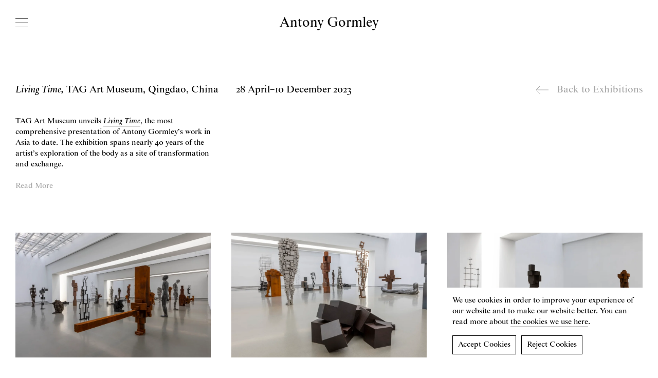

--- FILE ---
content_type: text/html; charset=utf-8
request_url: https://www.antonygormley.com/works/exhibitions/living-time
body_size: 7894
content:
<!DOCTYPE html><html><head><meta name="viewport" content="width=device-width"/><meta charSet="utf-8"/><title>Living Time – Exhibitions – Antony Gormley</title><meta property="og:title" content="Living Time – Exhibitions – Antony Gormley"/><meta name="twitter:title" content="Living Time – Exhibitions – Antony Gormley"/><meta property="og:description" content="TAG Art Museum unveils Living Time, the most comprehensive presentation of Antony Gormley’s work in Asia to date. The exhibition spans nearly 40 years of the ar"/><meta name="twitter:description" content="TAG Art Museum unveils Living Time, the most comprehensive presentation of Antony Gormley’s work in Asia to date. The exhibition spans nearly 40 years of the ar"/><meta name="twitter:card" content="summary_large_image"/><meta name="twitter:image" content=""/><meta property="og:image" content=""/><meta property="og:image:width" content="1200"/><meta property="og:image:height" content="630"/><link rel="canonical" href="https://www.antonygormley.com/works/exhibitions/living-time"/><meta name="next-head-count" content="13"/><link href="//cloud.typenetwork.com/projects/6369/fontface.css/" rel="stylesheet" type="text/css"/><link rel="icon" href="[data-uri]"/><meta name="google-site-verification" content="rPH9l52SCrB0Poz6yI9vL_4DYJfzgBVEQTXVuaxfPWQ"/><link rel="preload" href="/_next/static/css/edc318aa61ba7212.css" as="style"/><link rel="stylesheet" href="/_next/static/css/edc318aa61ba7212.css" data-n-g=""/><link rel="preload" href="/_next/static/css/a0f4fc5ac5ce3664.css" as="style"/><link rel="stylesheet" href="/_next/static/css/a0f4fc5ac5ce3664.css" data-n-p=""/><noscript data-n-css=""></noscript><script defer="" nomodule="" src="/_next/static/chunks/polyfills-5cd94c89d3acac5f.js"></script><script src="/_next/static/chunks/webpack-f56b47d1d38359c4.js" defer=""></script><script src="/_next/static/chunks/framework-a070cbfff3c750c5.js" defer=""></script><script src="/_next/static/chunks/main-ef558cc4c27e2f83.js" defer=""></script><script src="/_next/static/chunks/pages/_app-b74140ee093e6b7d.js" defer=""></script><script src="/_next/static/chunks/8836-2d4ba206897abd96.js" defer=""></script><script src="/_next/static/chunks/9090-bf768e91c57cb189.js" defer=""></script><script src="/_next/static/chunks/1253-8cb7b0ce61dabe12.js" defer=""></script><script src="/_next/static/chunks/pages/works/exhibitions/%5Bslug%5D-9d66fc2d68e5f212.js" defer=""></script><script src="/_next/static/n9hCDaehKepSX2ZAmfUMj/_buildManifest.js" defer=""></script><script src="/_next/static/n9hCDaehKepSX2ZAmfUMj/_ssgManifest.js" defer=""></script><script src="/_next/static/n9hCDaehKepSX2ZAmfUMj/_middlewareManifest.js" defer=""></script></head><body><div id="__next" data-reactroot=""><div class="site site-with-header"><a class="skip-to-content-link" href="#main">Skip to content</a><header class="header_header__U_Kza"><div class="header_container__xYHxC t-large"><div class="header_headerLeft__SRSau"><button class="header_navButton__4_3tm" aria-label="Open navigation"><div class="header_navIconWrap__HIwCe"><div class="header_navIcon__jD3gv"><span></span><span></span><span></span></div></div></button></div><div class="header_title__DvyTk"><a href="/">Antony Gormley</a></div><div class="header_headerRight__BfC41"> </div></div></header><main class="content" id="main"><header class="header_header__uLmKE t-large"><div class=""><span class="header_title__fIX5q"><h1>Living Time</h1>, </span>TAG Art Museum<!-- -->, <!-- -->Qingdao, China<span class="header_spacer__ImPLC">   </span><span class="header_spacedDate__2JqNh">28 April<!-- -->–<!-- -->10 December 2023</span></div><a class="header_return__jdbTt" href="/works/exhibitions/solo"><svg aria-hidden="true" width="25" height="18" viewBox="0 0 25 18" fill="none" xmlns="http://www.w3.org/2000/svg"><path d="M1 9h24M9 17L1 9l8-8"></path></svg>Back to <!-- -->Exhibitions</a></header><section class="header_description__uQyoz text-content"><div class="richText_text__6yzcF"><p>TAG Art Museum unveils <a href="http://www.tagartmuseum.com/en/category/exhibition-list/detail!gormely2"><em>Living Time</em></a>, the most comprehensive presentation of Antony Gormley’s work in Asia to date. The exhibition spans nearly 40 years of the artist’s exploration of the body as a site of transformation and exchange.</p><div class="richText_readMore__rgdzO"><button>Read More</button></div></div></section><div class="grid_grid__dHTOi grid_grid3x__fvTko"><div class="grid_gridItem__FmwtR"><button class="lightbox_lightboxTriggerDefaults__uXLS5" aria-label="Open lightbox for image 1"><div class="grid_gridItemImage__Grn5F"><img src="https://cdn.sanity.io/images/rgmbly0p/production/ed6c829ae2a39fe8e1dbd5fba5d9e547dbcb63e3-3000x2001.jpg?w=375&amp;q=85&amp;fit=max&amp;auto=format" srcSet="https://cdn.sanity.io/images/rgmbly0p/production/ed6c829ae2a39fe8e1dbd5fba5d9e547dbcb63e3-3000x2001.jpg?w=1000&amp;q=85&amp;auto=format 1000w,https://cdn.sanity.io/images/rgmbly0p/production/ed6c829ae2a39fe8e1dbd5fba5d9e547dbcb63e3-3000x2001.jpg?w=750&amp;q=85&amp;auto=format 750w,https://cdn.sanity.io/images/rgmbly0p/production/ed6c829ae2a39fe8e1dbd5fba5d9e547dbcb63e3-3000x2001.jpg?w=500&amp;q=85&amp;auto=format 500w,https://cdn.sanity.io/images/rgmbly0p/production/ed6c829ae2a39fe8e1dbd5fba5d9e547dbcb63e3-3000x2001.jpg?w=375&amp;q=85&amp;auto=format 375w" width="3000" height="2001" sizes="auto" alt="" class="img-cover" loading="lazy"/></div></button></div><div class="grid_gridItem__FmwtR"><button class="lightbox_lightboxTriggerDefaults__uXLS5" aria-label="Open lightbox for image 2"><div class="grid_gridItemImage__Grn5F"><img src="https://cdn.sanity.io/images/rgmbly0p/production/825b1e31ebcf580d677e47fc368022ec4adfb015-3000x2001.jpg?w=375&amp;q=85&amp;fit=max&amp;auto=format" srcSet="https://cdn.sanity.io/images/rgmbly0p/production/825b1e31ebcf580d677e47fc368022ec4adfb015-3000x2001.jpg?w=1000&amp;q=85&amp;auto=format 1000w,https://cdn.sanity.io/images/rgmbly0p/production/825b1e31ebcf580d677e47fc368022ec4adfb015-3000x2001.jpg?w=750&amp;q=85&amp;auto=format 750w,https://cdn.sanity.io/images/rgmbly0p/production/825b1e31ebcf580d677e47fc368022ec4adfb015-3000x2001.jpg?w=500&amp;q=85&amp;auto=format 500w,https://cdn.sanity.io/images/rgmbly0p/production/825b1e31ebcf580d677e47fc368022ec4adfb015-3000x2001.jpg?w=375&amp;q=85&amp;auto=format 375w" width="3000" height="2001" sizes="auto" alt="" class="img-cover" loading="lazy"/></div></button></div><div class="grid_gridItem__FmwtR"><button class="lightbox_lightboxTriggerDefaults__uXLS5" aria-label="Open lightbox for image 3"><div class="grid_gridItemImage__Grn5F"><img src="https://cdn.sanity.io/images/rgmbly0p/production/507749f2b75dec304c469c291b5bfe6ffc13910d-3000x2001.jpg?w=375&amp;q=85&amp;fit=max&amp;auto=format" srcSet="https://cdn.sanity.io/images/rgmbly0p/production/507749f2b75dec304c469c291b5bfe6ffc13910d-3000x2001.jpg?w=1000&amp;q=85&amp;auto=format 1000w,https://cdn.sanity.io/images/rgmbly0p/production/507749f2b75dec304c469c291b5bfe6ffc13910d-3000x2001.jpg?w=750&amp;q=85&amp;auto=format 750w,https://cdn.sanity.io/images/rgmbly0p/production/507749f2b75dec304c469c291b5bfe6ffc13910d-3000x2001.jpg?w=500&amp;q=85&amp;auto=format 500w,https://cdn.sanity.io/images/rgmbly0p/production/507749f2b75dec304c469c291b5bfe6ffc13910d-3000x2001.jpg?w=375&amp;q=85&amp;auto=format 375w" width="3000" height="2001" sizes="auto" alt="" class="img-cover" loading="lazy"/></div></button></div><div class="grid_gridItem__FmwtR"><button class="lightbox_lightboxTriggerDefaults__uXLS5" aria-label="Open lightbox for image 4"><div class="grid_gridItemImage__Grn5F"><img src="https://cdn.sanity.io/images/rgmbly0p/production/2b985d4d9cbf6665448d5fb196a81d7aac481f6e-3000x2001.jpg?w=375&amp;q=85&amp;fit=max&amp;auto=format" srcSet="https://cdn.sanity.io/images/rgmbly0p/production/2b985d4d9cbf6665448d5fb196a81d7aac481f6e-3000x2001.jpg?w=1000&amp;q=85&amp;auto=format 1000w,https://cdn.sanity.io/images/rgmbly0p/production/2b985d4d9cbf6665448d5fb196a81d7aac481f6e-3000x2001.jpg?w=750&amp;q=85&amp;auto=format 750w,https://cdn.sanity.io/images/rgmbly0p/production/2b985d4d9cbf6665448d5fb196a81d7aac481f6e-3000x2001.jpg?w=500&amp;q=85&amp;auto=format 500w,https://cdn.sanity.io/images/rgmbly0p/production/2b985d4d9cbf6665448d5fb196a81d7aac481f6e-3000x2001.jpg?w=375&amp;q=85&amp;auto=format 375w" width="3000" height="2001" sizes="auto" alt="" class="img-cover" loading="lazy"/></div></button></div><div class="grid_gridItem__FmwtR"><button class="lightbox_lightboxTriggerDefaults__uXLS5" aria-label="Open lightbox for image 5"><div class="grid_gridItemImage__Grn5F"><img src="https://cdn.sanity.io/images/rgmbly0p/production/32feac1483ffeaa090c8503e14a9d5064a59aa9b-3000x2001.jpg?w=375&amp;q=85&amp;fit=max&amp;auto=format" srcSet="https://cdn.sanity.io/images/rgmbly0p/production/32feac1483ffeaa090c8503e14a9d5064a59aa9b-3000x2001.jpg?w=1000&amp;q=85&amp;auto=format 1000w,https://cdn.sanity.io/images/rgmbly0p/production/32feac1483ffeaa090c8503e14a9d5064a59aa9b-3000x2001.jpg?w=750&amp;q=85&amp;auto=format 750w,https://cdn.sanity.io/images/rgmbly0p/production/32feac1483ffeaa090c8503e14a9d5064a59aa9b-3000x2001.jpg?w=500&amp;q=85&amp;auto=format 500w,https://cdn.sanity.io/images/rgmbly0p/production/32feac1483ffeaa090c8503e14a9d5064a59aa9b-3000x2001.jpg?w=375&amp;q=85&amp;auto=format 375w" width="3000" height="2001" sizes="auto" alt="" class="img-cover" loading="lazy"/></div></button></div><div class="grid_gridItem__FmwtR"><button class="lightbox_lightboxTriggerDefaults__uXLS5" aria-label="Open lightbox for image 6"><div class="grid_gridItemImage__Grn5F"><img src="https://cdn.sanity.io/images/rgmbly0p/production/7a041ae5e22e8f7448aea09bae7ba5d32d67d55a-2001x3000.jpg?w=375&amp;q=85&amp;fit=max&amp;auto=format" srcSet="https://cdn.sanity.io/images/rgmbly0p/production/7a041ae5e22e8f7448aea09bae7ba5d32d67d55a-2001x3000.jpg?w=1000&amp;q=85&amp;auto=format 1000w,https://cdn.sanity.io/images/rgmbly0p/production/7a041ae5e22e8f7448aea09bae7ba5d32d67d55a-2001x3000.jpg?w=750&amp;q=85&amp;auto=format 750w,https://cdn.sanity.io/images/rgmbly0p/production/7a041ae5e22e8f7448aea09bae7ba5d32d67d55a-2001x3000.jpg?w=500&amp;q=85&amp;auto=format 500w,https://cdn.sanity.io/images/rgmbly0p/production/7a041ae5e22e8f7448aea09bae7ba5d32d67d55a-2001x3000.jpg?w=375&amp;q=85&amp;auto=format 375w" width="2001" height="3000" sizes="auto" alt="" class="img-contain" loading="lazy"/></div></button></div><div class="grid_gridItem__FmwtR"><button class="lightbox_lightboxTriggerDefaults__uXLS5" aria-label="Open lightbox for image 7"><div class="grid_gridItemImage__Grn5F"><img src="https://cdn.sanity.io/images/rgmbly0p/production/5574d052273b128141ca2cdbf92ec735456a3c1d-3000x2001.jpg?w=375&amp;q=85&amp;fit=max&amp;auto=format" srcSet="https://cdn.sanity.io/images/rgmbly0p/production/5574d052273b128141ca2cdbf92ec735456a3c1d-3000x2001.jpg?w=1000&amp;q=85&amp;auto=format 1000w,https://cdn.sanity.io/images/rgmbly0p/production/5574d052273b128141ca2cdbf92ec735456a3c1d-3000x2001.jpg?w=750&amp;q=85&amp;auto=format 750w,https://cdn.sanity.io/images/rgmbly0p/production/5574d052273b128141ca2cdbf92ec735456a3c1d-3000x2001.jpg?w=500&amp;q=85&amp;auto=format 500w,https://cdn.sanity.io/images/rgmbly0p/production/5574d052273b128141ca2cdbf92ec735456a3c1d-3000x2001.jpg?w=375&amp;q=85&amp;auto=format 375w" width="3000" height="2001" sizes="auto" alt="" class="img-cover" loading="lazy"/></div></button></div><div class="grid_gridItem__FmwtR"><button class="lightbox_lightboxTriggerDefaults__uXLS5" aria-label="Open lightbox for image 8"><div class="grid_gridItemImage__Grn5F"><img src="https://cdn.sanity.io/images/rgmbly0p/production/efd15632b4af6898594e36a5792416cab977d032-3000x2001.jpg?w=375&amp;q=85&amp;fit=max&amp;auto=format" srcSet="https://cdn.sanity.io/images/rgmbly0p/production/efd15632b4af6898594e36a5792416cab977d032-3000x2001.jpg?w=1000&amp;q=85&amp;auto=format 1000w,https://cdn.sanity.io/images/rgmbly0p/production/efd15632b4af6898594e36a5792416cab977d032-3000x2001.jpg?w=750&amp;q=85&amp;auto=format 750w,https://cdn.sanity.io/images/rgmbly0p/production/efd15632b4af6898594e36a5792416cab977d032-3000x2001.jpg?w=500&amp;q=85&amp;auto=format 500w,https://cdn.sanity.io/images/rgmbly0p/production/efd15632b4af6898594e36a5792416cab977d032-3000x2001.jpg?w=375&amp;q=85&amp;auto=format 375w" width="3000" height="2001" sizes="auto" alt="" class="img-cover" loading="lazy"/></div></button></div><div class="grid_gridItem__FmwtR"><button class="lightbox_lightboxTriggerDefaults__uXLS5" aria-label="Open lightbox for image 9"><div class="grid_gridItemImage__Grn5F"><img src="https://cdn.sanity.io/images/rgmbly0p/production/fdf6d48860fecbb5c056bad38dc29674c2bb161b-3000x2001.jpg?w=375&amp;q=85&amp;fit=max&amp;auto=format" srcSet="https://cdn.sanity.io/images/rgmbly0p/production/fdf6d48860fecbb5c056bad38dc29674c2bb161b-3000x2001.jpg?w=1000&amp;q=85&amp;auto=format 1000w,https://cdn.sanity.io/images/rgmbly0p/production/fdf6d48860fecbb5c056bad38dc29674c2bb161b-3000x2001.jpg?w=750&amp;q=85&amp;auto=format 750w,https://cdn.sanity.io/images/rgmbly0p/production/fdf6d48860fecbb5c056bad38dc29674c2bb161b-3000x2001.jpg?w=500&amp;q=85&amp;auto=format 500w,https://cdn.sanity.io/images/rgmbly0p/production/fdf6d48860fecbb5c056bad38dc29674c2bb161b-3000x2001.jpg?w=375&amp;q=85&amp;auto=format 375w" width="3000" height="2001" sizes="auto" alt="" class="img-cover" loading="lazy"/></div></button></div></div><section class="relatedContent_relatedContent__xdiMg"><h2 class="relatedContent_relatedContentTitle__rnMId t-large">Related content</h2><div class="grid_grid__dHTOi grid_grid3x__fvTko"><div class="grid_gridItem__FmwtR"><a href="/resources/publications/living-time"><div class="grid_gridItemImage__Grn5F"><img src="https://cdn.sanity.io/images/rgmbly0p/production/cc5d8df5f924fb18193dbb54154c8e4206fb66ef-2500x1875.jpg?w=375&amp;q=85&amp;fit=max&amp;auto=format" srcSet="https://cdn.sanity.io/images/rgmbly0p/production/cc5d8df5f924fb18193dbb54154c8e4206fb66ef-2500x1875.jpg?w=1000&amp;q=85&amp;auto=format 1000w,https://cdn.sanity.io/images/rgmbly0p/production/cc5d8df5f924fb18193dbb54154c8e4206fb66ef-2500x1875.jpg?w=750&amp;q=85&amp;auto=format 750w,https://cdn.sanity.io/images/rgmbly0p/production/cc5d8df5f924fb18193dbb54154c8e4206fb66ef-2500x1875.jpg?w=500&amp;q=85&amp;auto=format 500w,https://cdn.sanity.io/images/rgmbly0p/production/cc5d8df5f924fb18193dbb54154c8e4206fb66ef-2500x1875.jpg?w=375&amp;q=85&amp;auto=format 375w" width="2500" height="1875" sizes="auto" alt="" class="img-cover" loading="lazy"/></div><div class="grid_gridItemTitle__edx2k"><div class="t-caption t-grey">Publication</div><div class=""><span class="header_title__fIX5q"><h2>Living Time</h2></span><span class=""></span></div></div></a></div><div class="grid_gridItem__FmwtR"><a href="/works/sculpture/series/expansion-works"><div class="grid_gridItemImage__Grn5F"><img src="https://cdn.sanity.io/images/rgmbly0p/production/ef0836142710affdb8c663f0dce429facf6428aa-3000x2535.jpg?w=375&amp;q=85&amp;fit=max&amp;auto=format" srcSet="https://cdn.sanity.io/images/rgmbly0p/production/ef0836142710affdb8c663f0dce429facf6428aa-3000x2535.jpg?w=1000&amp;q=85&amp;auto=format 1000w,https://cdn.sanity.io/images/rgmbly0p/production/ef0836142710affdb8c663f0dce429facf6428aa-3000x2535.jpg?w=750&amp;q=85&amp;auto=format 750w,https://cdn.sanity.io/images/rgmbly0p/production/ef0836142710affdb8c663f0dce429facf6428aa-3000x2535.jpg?w=500&amp;q=85&amp;auto=format 500w,https://cdn.sanity.io/images/rgmbly0p/production/ef0836142710affdb8c663f0dce429facf6428aa-3000x2535.jpg?w=375&amp;q=85&amp;auto=format 375w" width="3000" height="2535" sizes="auto" alt="" class="img-cover" loading="lazy"/></div><div class="grid_gridItemTitle__edx2k"><div class="t-caption t-grey">Sculpture</div><div class=""><span class="header_title__fIX5q"><h2>Expansion Works</h2>, </span><span class="">1990<!-- -->–<!-- -->94</span></div></div></a></div><div class="grid_gridItem__FmwtR"><a href="/works/exhibitions/still-moving"><div class="grid_gridItemImage__Grn5F"><img src="https://cdn.sanity.io/images/rgmbly0p/production/7e99ee184a20130d863a91e66b61ed04ff8f6487-3000x2002.jpg?w=375&amp;q=85&amp;fit=max&amp;auto=format" srcSet="https://cdn.sanity.io/images/rgmbly0p/production/7e99ee184a20130d863a91e66b61ed04ff8f6487-3000x2002.jpg?w=1000&amp;q=85&amp;auto=format 1000w,https://cdn.sanity.io/images/rgmbly0p/production/7e99ee184a20130d863a91e66b61ed04ff8f6487-3000x2002.jpg?w=750&amp;q=85&amp;auto=format 750w,https://cdn.sanity.io/images/rgmbly0p/production/7e99ee184a20130d863a91e66b61ed04ff8f6487-3000x2002.jpg?w=500&amp;q=85&amp;auto=format 500w,https://cdn.sanity.io/images/rgmbly0p/production/7e99ee184a20130d863a91e66b61ed04ff8f6487-3000x2002.jpg?w=375&amp;q=85&amp;auto=format 375w" width="3000" height="2002" sizes="auto" alt="" class="img-cover" loading="lazy"/></div><div class="grid_gridItemTitle__edx2k"><div class="t-caption t-grey">Exhibition</div><div class=""><span class="header_title__fIX5q"><h2>Still Moving</h2>, </span><span class="">9 September<!-- -->–<!-- -->26 November 2017</span></div></div></a></div></div></section></main><footer class="footer_footer__GaW5f"><div class="footer_colophon__LhBF8 t-caption"><div class="footer_segment__85hdt footer_copyright__nFXY7">© Antony Gormley <!-- -->2026<!-- -->. All rights reserved</div><div class="footer_segment__85hdt"><a href="/privacy-policy">Privacy Policy</a></div><div class="footer_segment__85hdt"><a href="/cookie-policy">Cookie Policy</a></div><div class="footer_segment__85hdt"><a href="/other-policies">Other Policies</a></div><div class="footer_segment__85hdt" style="opacity:1"><button>Website credits</button></div></div><button class="footer_backToTop__ps9ql" aria-label="Back to top"><svg aria-hidden="true" width="18" height="25" viewBox="0 0 18 25" fill="none" xmlns="http://www.w3.org/2000/svg"><path d="M9 1v24M1 9l8-8 8 8" stroke="#000"></path></svg></button></footer></div></div><script id="__NEXT_DATA__" type="application/json">{"props":{"pageProps":{"preview":false,"data":{"_createdAt":"2023-04-28T08:53:50Z","_id":"0c88d0dc-cdf1-4e22-b5e1-860a387b47ef","_rev":"AOUa26DfnB8ntJraK1Udzb","_type":"exhibition","_updatedAt":"2023-12-14T15:40:20Z","dateSpecificity":"day","description":[{"_key":"3d2be0e9fd5c","_type":"block","children":[{"_key":"1f8889a37e2c0","_type":"span","marks":[],"text":"TAG Art Museum unveils "},{"_key":"1f8889a37e2c1","_type":"span","marks":["em","08c2fc5a7540"],"text":"Living Time"},{"_key":"1f8889a37e2c2","_type":"span","marks":[],"text":", the most comprehensive presentation of Antony Gormley’s work in Asia to date. The exhibition spans nearly 40 years of the artist’s exploration of the body as a site of transformation and exchange."}],"markDefs":[{"_key":"08c2fc5a7540","_type":"link","href":"http://www.tagartmuseum.com/en/category/exhibition-list/detail!gormely2"}],"style":"normal"},{"_key":"cf21de28426c","_type":"readMore"},{"_key":"89710dc95712","_type":"block","children":[{"_key":"77ccef3ddc4b0","_type":"span","marks":["em"],"text":"Living Time"},{"_key":"77ccef3ddc4b1","_type":"span","marks":[],"text":" activates two of TAG Art Museum’s contrasting spaces, Hall 4 and Hall 5. Proposing that an investigation of the ‘body as space’ can be more useful than a representation of its surface, the works on display range from Gormley’s seminal early lead works through massive ‘Expansion Works’ to the artist’s most recent attempts to treat the human body as architecture. In Hall 4 and responding to the space’s enclosed nature, 35 sculptures are displayed in a grid formation. This marks the first occasion that Gormley has shown his work without reference to chronology, allowing visitors to form their own connections between the works."}],"markDefs":[],"style":"normal"},{"_key":"25509b5cce66","_type":"block","children":[{"_key":"c008e3859b6b0","_type":"span","marks":[],"text":"The exhibition culminates in Hall 5 with four ‘Expansion Works’ that came out of an obsession with renegotiating the boundary of the skin and are what Gormley has called ‘contained explosions’ that expand the skin’s surface by pushing outwards. Hall 5’s mezzanine level will allow visitors to look down on these sculptures – a unique opportunity and the first of its kind for these particular works."}],"markDefs":[],"style":"normal"}],"endDate":"2023-12-10","exhibitionType":"solo","galleryTitle":"TAG Art Museum","homepageThumbnail":{"_type":"image","asset":{"_ref":"image-32feac1483ffeaa090c8503e14a9d5064a59aa9b-3000x2001-jpg","_type":"reference"}},"location":"Qingdao, China","media":[{"_key":"48617eba427a","_type":"image","asset":{"_id":"image-ed6c829ae2a39fe8e1dbd5fba5d9e547dbcb63e3-3000x2001-jpg","metadata":{"dimensions":{"_type":"sanity.imageDimensions","aspectRatio":1.4992503748125936,"height":2001,"width":3000},"lqip":"[data-uri]"},"url":"https://cdn.sanity.io/images/rgmbly0p/production/ed6c829ae2a39fe8e1dbd5fba5d9e547dbcb63e3-3000x2001.jpg"},"caption":[{"_key":"99aa315422bb","_type":"block","children":[{"_key":"666540dcbacb","_type":"span","marks":[],"text":"Installation view. Photograph by Huang Shaoli."}],"markDefs":[],"style":"normal"}],"disableAutomaticTitle":false},{"_key":"8adebf40f94c","_type":"image","asset":{"_id":"image-825b1e31ebcf580d677e47fc368022ec4adfb015-3000x2001-jpg","metadata":{"dimensions":{"_type":"sanity.imageDimensions","aspectRatio":1.4992503748125936,"height":2001,"width":3000},"lqip":"[data-uri]"},"url":"https://cdn.sanity.io/images/rgmbly0p/production/825b1e31ebcf580d677e47fc368022ec4adfb015-3000x2001.jpg"},"caption":[{"_key":"2f17a29b300c","_type":"block","children":[{"_key":"a891e11c0e5d","_type":"span","marks":[],"text":"Installation view. Photograph by Huang Shaoli."}],"markDefs":[],"style":"normal"}],"disableAutomaticTitle":false},{"_key":"cb9048ad95d4","_type":"image","asset":{"_id":"image-507749f2b75dec304c469c291b5bfe6ffc13910d-3000x2001-jpg","metadata":{"dimensions":{"_type":"sanity.imageDimensions","aspectRatio":1.4992503748125936,"height":2001,"width":3000},"lqip":"[data-uri]"},"url":"https://cdn.sanity.io/images/rgmbly0p/production/507749f2b75dec304c469c291b5bfe6ffc13910d-3000x2001.jpg"},"caption":[{"_key":"e69536a25002","_type":"block","children":[{"_key":"8ed688d92450","_type":"span","marks":[],"text":"Installation view. Photograph by Huang Shaoli."}],"markDefs":[],"style":"normal"}],"disableAutomaticTitle":false},{"_key":"707e1dcd2b26","_type":"image","asset":{"_id":"image-2b985d4d9cbf6665448d5fb196a81d7aac481f6e-3000x2001-jpg","metadata":{"dimensions":{"_type":"sanity.imageDimensions","aspectRatio":1.4992503748125936,"height":2001,"width":3000},"lqip":"[data-uri]"},"url":"https://cdn.sanity.io/images/rgmbly0p/production/2b985d4d9cbf6665448d5fb196a81d7aac481f6e-3000x2001.jpg"},"caption":[{"_key":"1bbe76a3044c","_type":"block","children":[{"_key":"29fa1cb46506","_type":"span","marks":[],"text":"Installation view. Photograph by Huang Shaoli."}],"markDefs":[],"style":"normal"}],"disableAutomaticTitle":false},{"_key":"ee475386b1b8","_type":"image","asset":{"_id":"image-32feac1483ffeaa090c8503e14a9d5064a59aa9b-3000x2001-jpg","metadata":{"dimensions":{"_type":"sanity.imageDimensions","aspectRatio":1.4992503748125936,"height":2001,"width":3000},"lqip":"[data-uri]"},"url":"https://cdn.sanity.io/images/rgmbly0p/production/32feac1483ffeaa090c8503e14a9d5064a59aa9b-3000x2001.jpg"},"caption":[{"_key":"569953449b65","_type":"block","children":[{"_key":"ea83f0692e55","_type":"span","marks":[],"text":"Installation view. Photograph by Huang Shaoli."}],"markDefs":[],"style":"normal"}],"disableAutomaticTitle":false},{"_key":"e1723dd71cf1","_type":"image","asset":{"_id":"image-7a041ae5e22e8f7448aea09bae7ba5d32d67d55a-2001x3000-jpg","metadata":{"dimensions":{"_type":"sanity.imageDimensions","aspectRatio":0.667,"height":3000,"width":2001},"lqip":"[data-uri]"},"url":"https://cdn.sanity.io/images/rgmbly0p/production/7a041ae5e22e8f7448aea09bae7ba5d32d67d55a-2001x3000.jpg"},"caption":[{"_key":"223a81882d86","_type":"block","children":[{"_key":"7ccf34a2ca04","_type":"span","marks":["em"],"text":"Body"},{"_key":"62909c2fd8ef","_type":"span","marks":[],"text":", 1991/93, cast iron and air, 233 × 265 × 226 cm and"},{"_key":"3ed1a495fd22","_type":"span","marks":["em"],"text":" Fruit"},{"_key":"f49d1772df96","_type":"span","marks":[],"text":", 1991/93, cast iron and air, 110.7 × 129.5 × 122.5 cm. Photograph by Huang Shaoli."}],"markDefs":[],"style":"normal"}],"disableAutomaticTitle":false},{"_key":"1dfee39802a3","_type":"image","asset":{"_id":"image-5574d052273b128141ca2cdbf92ec735456a3c1d-3000x2001-jpg","metadata":{"dimensions":{"_type":"sanity.imageDimensions","aspectRatio":1.4992503748125936,"height":2001,"width":3000},"lqip":"[data-uri]"},"url":"https://cdn.sanity.io/images/rgmbly0p/production/5574d052273b128141ca2cdbf92ec735456a3c1d-3000x2001.jpg"},"caption":[{"_key":"cb5fea7d0f31","_type":"block","children":[{"_key":"914917a5839c","_type":"span","marks":[],"text":"Installation view. Photograph by Huang Shaoli."}],"markDefs":[],"style":"normal"}],"disableAutomaticTitle":false},{"_key":"ca4d71c5d79f","_type":"image","asset":{"_id":"image-efd15632b4af6898594e36a5792416cab977d032-3000x2001-jpg","metadata":{"dimensions":{"_type":"sanity.imageDimensions","aspectRatio":1.4992503748125936,"height":2001,"width":3000},"lqip":"[data-uri]"},"url":"https://cdn.sanity.io/images/rgmbly0p/production/efd15632b4af6898594e36a5792416cab977d032-3000x2001.jpg"},"caption":[{"_key":"acec8807a4b2","_type":"block","children":[{"_key":"27885ec28aaa","_type":"span","marks":[],"text":"Installation view. Photograph by Huang Shaoli."}],"markDefs":[],"style":"normal"}],"disableAutomaticTitle":false},{"_key":"6d05cdd0c1b1","_type":"image","asset":{"_id":"image-fdf6d48860fecbb5c056bad38dc29674c2bb161b-3000x2001-jpg","metadata":{"dimensions":{"_type":"sanity.imageDimensions","aspectRatio":1.4992503748125936,"height":2001,"width":3000},"lqip":"[data-uri]"},"url":"https://cdn.sanity.io/images/rgmbly0p/production/fdf6d48860fecbb5c056bad38dc29674c2bb161b-3000x2001.jpg"},"caption":[{"_key":"79249b06dce7","_type":"block","children":[{"_key":"1a2a794f5af5","_type":"span","marks":["em"],"text":"Earth"},{"_key":"1e38e062ed1b","_type":"span","marks":[],"text":", 1991/93, cast iron and air, 260 × 230 × 290 cm. Photograph by Huang Shaoli."}],"markDefs":[],"style":"normal"}],"disableAutomaticTitle":false}],"relatedContent":[{"_id":"dfb72afb-4983-4f97-b731-5ff41db8f409","_type":"resourcesPublication","dateSpecificity":null,"endDate":null,"image":{"_type":"image","asset":{"_id":"image-cc5d8df5f924fb18193dbb54154c8e4206fb66ef-2500x1875-jpg","metadata":{"dimensions":{"_type":"sanity.imageDimensions","aspectRatio":1.3333333333333333,"height":1875,"width":2500},"lqip":"[data-uri]"},"url":"https://cdn.sanity.io/images/rgmbly0p/production/cc5d8df5f924fb18193dbb54154c8e4206fb66ef-2500x1875.jpg"}},"slug":{"_type":"slug","current":"living-time"},"startDate":null,"title":"Living Time"},{"_id":"b1705df3-055d-4d80-9a78-93ffd5a22c19","_type":"sculptureSeries","dateSpecificity":"year","endDate":"1994-01-01","image":{"_type":"image","asset":{"_id":"image-ef0836142710affdb8c663f0dce429facf6428aa-3000x2535-jpg","metadata":{"dimensions":{"_type":"sanity.imageDimensions","aspectRatio":1.183431952662722,"height":2535,"width":3000},"lqip":"[data-uri]"},"url":"https://cdn.sanity.io/images/rgmbly0p/production/ef0836142710affdb8c663f0dce429facf6428aa-3000x2535.jpg"}},"slug":{"_type":"slug","current":"expansion-works"},"startDate":"1990-01-01","title":"Expansion Works"},{"_id":"bbaba259-b876-40a6-a6b7-9e7ec9e93586","_type":"exhibition","dateSpecificity":"day","endDate":"2017-11-26","image":{"_type":"image","asset":{"_id":"image-7e99ee184a20130d863a91e66b61ed04ff8f6487-3000x2002-jpg","metadata":{"dimensions":{"_type":"sanity.imageDimensions","aspectRatio":1.4985014985014986,"height":2002,"width":3000},"lqip":"[data-uri]"},"url":"https://cdn.sanity.io/images/rgmbly0p/production/7e99ee184a20130d863a91e66b61ed04ff8f6487-3000x2002.jpg"}},"slug":{"_type":"slug","current":"still-moving"},"startDate":"2017-09-09","title":"Still Moving"}],"seo":null,"slug":{"_type":"slug","current":"living-time"},"startDate":"2023-04-28","thumbnail":{"_type":"image","asset":{"_ref":"image-ed6c829ae2a39fe8e1dbd5fba5d9e547dbcb63e3-3000x2001-jpg","_type":"reference"}},"title":"Living Time"},"settings":{"_createdAt":"2022-02-28T18:05:02Z","_id":"settings","_rev":"ant9jZzd50dfWV4QB0fi8m","_type":"settings","_updatedAt":"2022-07-19T10:10:46Z","footerLinks":[{"_type":"page","slug":{"_type":"slug","current":"privacy-policy"},"title":"Privacy Policy"},{"_type":"page","slug":{"_type":"slug","current":"cookie-policy"},"title":"Cookie Policy"},{"_type":"page","slug":{"_type":"slug","current":"other-policies"},"title":"Other Policies"}],"resourcesProfileSections":[{"scroll":true,"title":"Biography"},{"scroll":true,"title":"Exhibitions"},{"scroll":true,"title":"Public Collections"},{"scroll":true,"title":"Bibliography"}]},"withHeader":true},"__N_SSG":true},"page":"/works/exhibitions/[slug]","query":{"slug":"living-time"},"buildId":"n9hCDaehKepSX2ZAmfUMj","isFallback":false,"gsp":true,"scriptLoader":[]}</script></body></html>

--- FILE ---
content_type: text/css; charset=utf-8
request_url: https://www.antonygormley.com/_next/static/css/a0f4fc5ac5ce3664.css
body_size: 1757
content:
.header_header__uLmKE{display:flex;justify-content:space-between;flex-wrap:wrap;align-items:center;margin-bottom:var(--sm-margin-mid)}@media (min-width:1024px){.header_header__uLmKE{margin-bottom:var(--margin-small);padding-top:calc(var(--gutter) * .5)}}.header_title__fIX5q{display:inline;font-style:italic;flex:0 0 auto}.header_title__fIX5q *{display:inline}@media (max-width:1023px){.header_spacer__ImPLC{display:none}.header_spacedDate__2JqNh{display:block}}@media (min-width:1024px){.header_spacedDate__2JqNh{display:inline-block}}.header_return__jdbTt{display:flex;align-items:center;color:var(--color-grey);transition:color .25s}@media (hover:hover){.header_return__jdbTt:hover{color:#000}.header_return__jdbTt:hover svg{transform:translateX(-25%)}}.header_return__jdbTt svg{margin-right:1rem;stroke:currentColor;transition:transform .25s}@media (max-width:1023px){.header_return__jdbTt{display:none}}.header_description__uQyoz{margin-bottom:var(--sm-margin-large)}@media (max-width:767px){.header_description__uQyoz{max-width:var(--page-width)}}@media (min-width:768px){.header_description__uQyoz{width:50%;padding-right:calc(var(--sm-margin-small) * .5)}}@media (min-width:1280px){.header_description__uQyoz{width:33.33%;padding-right:calc(var(--margin-small) * .5);margin-bottom:var(--margin-large)}}.header_seeMore__3kQ4S{margin-left:1.5em;display:inline-flex;align-items:center;color:var(--color-grey);transition:color .25s}.header_seeMore__3kQ4S:hover{color:#000}.header_seeMore__3kQ4S:hover svg{transform:translateX(25%)}.header_seeMore__3kQ4S svg{margin-left:.75em;display:block;height:14px;width:21px;margin-bottom:1px;transition:transform .25s}@media (min-width:1921px){.header_seeMore__3kQ4S svg{display:block;height:16px;width:24px}}.header_externalLinkIcon__5qm5G{vertical-align:baseline;display:inline-block}@media (max-width:1279px){.header_externalLinkIcon__5qm5G{width:14px;height:14px}}.grid_grid__dHTOi{display:grid}.grid_grid2x__H1ZmM,.grid_gridVariable__4CDpE{grid-template-columns:repeat(1,1fr);-moz-column-gap:var(--sm-margin-small);column-gap:var(--sm-margin-small);row-gap:var(--sm-margin-large)}@media (min-width:768px){.grid_grid2x__H1ZmM,.grid_gridVariable__4CDpE{grid-template-columns:repeat(2,1fr)}}@media (min-width:1024px){.grid_grid2x__H1ZmM,.grid_gridVariable__4CDpE{-moz-column-gap:var(--sm-margin-large);column-gap:var(--sm-margin-large)}}@media (min-width:1280px){.grid_grid2x__H1ZmM,.grid_gridVariable__4CDpE{grid-template-columns:repeat(2,1fr);-moz-column-gap:var(--margin-large);column-gap:var(--margin-large);row-gap:var(--margin-x-large)}}@media (min-width:1921px){.grid_gridVariable__4CDpE{grid-template-columns:repeat(3,1fr)}}.grid_grid3x__fvTko{grid-template-columns:repeat(1,1fr);-moz-column-gap:var(--sm-margin-small);column-gap:var(--sm-margin-small);row-gap:var(--sm-margin-large)}@media (min-width:768px){.grid_grid3x__fvTko{grid-template-columns:repeat(2,1fr)}}@media (min-width:1280px){.grid_grid3x__fvTko{grid-template-columns:repeat(3,1fr);-moz-column-gap:var(--margin-small);column-gap:var(--margin-small);row-gap:var(--margin-large)}}.grid_gridItem__FmwtR{transition:color .25s}@media (hover:hover){.grid_gridItem__FmwtR:hover{color:var(--color-grey)}}.grid_gridItemImage__Grn5F{width:100%;height:0;padding-bottom:64%;position:relative}.grid_gridItemImageWide__neTnt{width:100%;height:0;padding-bottom:56.25%;position:relative}.grid_gridItemTitle__edx2k{margin-top:1em}.grid_placeholder__0fGts{background-color:var(--color-grey-light)}.embed_embed__Bw72n{position:relative}.embed_withRatio__ihZFE{width:100%;height:0;padding-bottom:56.25%}.embed_playIcon__ps8CY{position:absolute;top:50%;left:50%;z-index:3;transform:translate(-50%,-50%);width:37px;height:42px}.embed_playIcon__ps8CY svg{display:block;width:100%;height:100%}@media (min-width:1024px){.embed_playIcon__ps8CY{width:75px;height:87px}}.embed_cover__ooMJO,.embed_embed__Bw72n iframe{position:absolute;top:0;left:0;width:100%;height:100%}.embed_cover__ooMJO{z-index:2;opacity:1;transition:opacity .5s;background-color:#000;cursor:pointer}.embed_playing__m73Wd .embed_cover__ooMJO{opacity:0;pointer-events:none}.lightbox_lightboxTriggerDefaults__uXLS5{cursor:pointer;width:100%;display:block}.lightbox_lightbox___HTJI{position:fixed;top:0;left:0;width:100%;height:100%;z-index:1001;background-color:#fff}@media (orientation:portrait){.lightbox_lightbox___HTJI .lightbox_header__AsdE9{min-height:calc(1px * 1px);min-height:calc(var(--caption-height, 1px) * 1px)}}.lightbox_lightboxInner__O9FBR{position:absolute;top:0;left:0;width:100%;height:100%;display:flex;flex-direction:column}.lightbox_header__AsdE9{position:relative;z-index:4;padding:calc(var(--sm-gutter) * .5);display:flex;justify-content:flex-end;align-items:flex-start}@media (min-width:1024px){.lightbox_header__AsdE9{padding:calc(var(--gutter) * .5)}}.lightbox_closeIcon__zBTbF{padding:calc(var(--sm-gutter) * .5);cursor:pointer;transition:opacity .25s}@media (max-width:1023px){.lightbox_closeIcon__zBTbF svg{display:block;width:15px;height:15px}}@media (min-width:1024px){.lightbox_closeIcon__zBTbF{padding:calc(var(--gutter) * .5)}}@media (min-width:1921px){.lightbox_closeIcon__zBTbF svg{display:block;width:20px;height:20px;stroke-width:.9}}@media (hover:hover){.lightbox_closeIcon__zBTbF:hover{opacity:.3333}}.lightbox_button__AwOUC{position:absolute;top:0;height:100%;z-index:3;padding:var(--sm-gutter);cursor:pointer}.lightbox_button__AwOUC svg{transition:all .25s}@media (max-width:1023px){.lightbox_button__AwOUC{-webkit-animation:lightbox_fadeOut__hXT1O .5s ease-in-out 5s;animation:lightbox_fadeOut__hXT1O .5s ease-in-out 5s;-webkit-animation-fill-mode:forwards;animation-fill-mode:forwards}.lightbox_button__AwOUC svg{display:block;width:10px;height:20px}}@media (min-width:768px) and (max-width:1023px){.lightbox_button__AwOUC{padding:var(--sm-gutter)}}@media (min-width:1024px){.lightbox_button__AwOUC{padding:var(--gutter)}}@-webkit-keyframes lightbox_fadeOut__hXT1O{0%{opacity:1}to{opacity:0}}@keyframes lightbox_fadeOut__hXT1O{0%{opacity:1}to{opacity:0}}.lightbox_buttonLeft__KSPwo{left:0}@media (hover:hover){.lightbox_buttonLeft__KSPwo:hover svg{transform:translateX(50%)}}.lightbox_buttonRight__YV0O5{right:0}@media (hover:hover){.lightbox_buttonRight__YV0O5:hover svg{transform:translateX(50%)}}.lightbox_footer__v6nAY{position:relative;z-index:1;padding:var(--sm-gutter)}.lightbox_footer__v6nAY h1{display:inline}@media (min-width:1024px){.lightbox_footer__v6nAY{padding:var(--gutter)}}.lightbox_slide__5NNxq{position:relative;flex:1 0 auto}.lightbox_frame__aiXFz{position:absolute;top:0;left:0;width:100%;height:100%;display:flex}.lightbox_frame__aiXFz:not(.lightbox_fullBleed__Qiwsi){padding:var(--sm-gutter)}.lightbox_frame__aiXFz:not(.lightbox_fullBleed__Qiwsi) .lightbox_inner__C69oO{flex:1 0 auto;position:relative}@media (min-width:768px) and (max-width:1023px){.lightbox_frame__aiXFz:not(.lightbox_fullBleed__Qiwsi){padding:var(--sm-gutter) calc((var(--sm-gutter) * 2) + 10px)}}@media (min-width:1024px){.lightbox_frame__aiXFz:not(.lightbox_fullBleed__Qiwsi){padding:var(--gutter) calc((var(--gutter) * 2) + 14px)}}.lightbox_frame__aiXFz img{pointer-events:none}.lightbox_videoWrap__1ta4s{position:absolute;top:0;left:0;width:100%;height:100%;display:flex;align-items:center;justify-content:center}.lightbox_videoInner__W_WmB{flex:1 0 auto;position:relative}@media (max-width:1023px){.lightbox_videoInner__W_WmB{padding-bottom:56.25%}}.lightbox_videoContainer__hmxCs{position:absolute;top:0;left:0;width:100%;height:100%;display:flex;flex-direction:column;padding:0 var(--sm-gutter)}@media (min-width:1024px){.lightbox_videoContainer__hmxCs{padding:0 var(--gutter)}}.lightbox_seeMore__QVleI{margin-left:1.5em;display:inline-flex;align-items:center;color:var(--color-grey);transition:color .25s}.lightbox_seeMore__QVleI:hover{color:#000}.lightbox_seeMore__QVleI svg{margin-left:.75em;display:block;height:14px;width:21px;margin-bottom:1px}@media (min-width:1921px){.lightbox_seeMore__QVleI svg{display:block;height:16px;width:24px}}.textThumbnail_thumbnail__VruF5{width:100%}.textThumbnail_thumbnail__VruF5 svg{display:block;width:100%;height:auto}.textThumbnail_text__hQDN7{font-size:24px;line-height:37px}.textThumbnail_text__hQDN7 div{display:table;margin:auto;height:100%;padding:10px}.textThumbnail_text__hQDN7 p{display:table-cell;text-align:center;vertical-align:middle;margin:0}.relatedContent_relatedContent__xdiMg{margin-top:var(--sm-margin-x-large)}@media (min-width:1024px){.relatedContent_relatedContent__xdiMg{margin-top:var(--margin-xx-large)}}.relatedContent_relatedContentTitle__rnMId{margin-bottom:var(--sm-margin-x-small)}@media (min-width:1024px){.relatedContent_relatedContentTitle__rnMId{margin-bottom:var(--margin-x-small)}}

--- FILE ---
content_type: text/css
request_url: https://cloud.typenetwork.com/projects/6369/fontface.css/
body_size: 975
content:
/* This CSS resource incorporates links to font software which is the
   valuable copyrighted property of Type Network, Inc. and/or their
   suppliers. You may not attempt to copy, install, redistribute,
   convert, modify or reverse engineer this font software. Please
   contact Type Network with any questions: www.typenetwork.com */

  
@font-face {
font-family: "Starling";
font-weight: normal; 
font-style: italic; 
font-display: swap; 


src: url("//fastly-cloud.typenetwork.com/projects/6369/72b_vdef_e29bf09b24_7b0d.woff2?ddc0ee1b29f22d0bf691ca97fc73962a4cad3c8e") format("woff2"),
     url("//fastly-cloud.typenetwork.com/projects/6369/72b_vdef_e29bf09b24_7b0d.woff?ddc0ee1b29f22d0bf691ca97fc73962a4cad3c8e") format("woff");

}
		
	 
@font-face {
font-family: "Starling";
font-weight: normal; 
font-style: normal; 
font-display: swap; 


src: url("//fastly-cloud.typenetwork.com/projects/6369/72a_vdef_e29bf09b24_7b0c.woff2?ddc0ee1b29f22d0bf691ca97fc73962a4cad3c8e") format("woff2"),
     url("//fastly-cloud.typenetwork.com/projects/6369/72a_vdef_e29bf09b24_7b0c.woff?ddc0ee1b29f22d0bf691ca97fc73962a4cad3c8e") format("woff");

}


--- FILE ---
content_type: text/css; charset=utf-8
request_url: https://www.antonygormley.com/_next/static/css/305f1c3e09e3b7ea.css
body_size: 1285
content:
.grid_grid__dHTOi{display:grid}.grid_grid2x__H1ZmM,.grid_gridVariable__4CDpE{grid-template-columns:repeat(1,1fr);-moz-column-gap:var(--sm-margin-small);column-gap:var(--sm-margin-small);row-gap:var(--sm-margin-large)}@media (min-width:768px){.grid_grid2x__H1ZmM,.grid_gridVariable__4CDpE{grid-template-columns:repeat(2,1fr)}}@media (min-width:1024px){.grid_grid2x__H1ZmM,.grid_gridVariable__4CDpE{-moz-column-gap:var(--sm-margin-large);column-gap:var(--sm-margin-large)}}@media (min-width:1280px){.grid_grid2x__H1ZmM,.grid_gridVariable__4CDpE{grid-template-columns:repeat(2,1fr);-moz-column-gap:var(--margin-large);column-gap:var(--margin-large);row-gap:var(--margin-x-large)}}@media (min-width:1921px){.grid_gridVariable__4CDpE{grid-template-columns:repeat(3,1fr)}}.grid_grid3x__fvTko{grid-template-columns:repeat(1,1fr);-moz-column-gap:var(--sm-margin-small);column-gap:var(--sm-margin-small);row-gap:var(--sm-margin-large)}@media (min-width:768px){.grid_grid3x__fvTko{grid-template-columns:repeat(2,1fr)}}@media (min-width:1280px){.grid_grid3x__fvTko{grid-template-columns:repeat(3,1fr);-moz-column-gap:var(--margin-small);column-gap:var(--margin-small);row-gap:var(--margin-large)}}.grid_gridItem__FmwtR{transition:color .25s}@media (hover:hover){.grid_gridItem__FmwtR:hover{color:var(--color-grey)}}.grid_gridItemImage__Grn5F{width:100%;height:0;padding-bottom:64%;position:relative}.grid_gridItemImageWide__neTnt{width:100%;height:0;padding-bottom:56.25%;position:relative}.grid_gridItemTitle__edx2k{margin-top:1em}.grid_placeholder__0fGts{background-color:var(--color-grey-light)}.header_header__uLmKE{display:flex;justify-content:space-between;flex-wrap:wrap;align-items:center;margin-bottom:var(--sm-margin-mid)}@media (min-width:1024px){.header_header__uLmKE{margin-bottom:var(--margin-small);padding-top:calc(var(--gutter) * .5)}}.header_title__fIX5q{display:inline;font-style:italic;flex:0 0 auto}.header_title__fIX5q *{display:inline}@media (max-width:1023px){.header_spacer__ImPLC{display:none}.header_spacedDate__2JqNh{display:block}}@media (min-width:1024px){.header_spacedDate__2JqNh{display:inline-block}}.header_return__jdbTt{display:flex;align-items:center;color:var(--color-grey);transition:color .25s}@media (hover:hover){.header_return__jdbTt:hover{color:#000}.header_return__jdbTt:hover svg{transform:translateX(-25%)}}.header_return__jdbTt svg{margin-right:1rem;stroke:currentColor;transition:transform .25s}@media (max-width:1023px){.header_return__jdbTt{display:none}}.header_description__uQyoz{margin-bottom:var(--sm-margin-large)}@media (max-width:767px){.header_description__uQyoz{max-width:var(--page-width)}}@media (min-width:768px){.header_description__uQyoz{width:50%;padding-right:calc(var(--sm-margin-small) * .5)}}@media (min-width:1280px){.header_description__uQyoz{width:33.33%;padding-right:calc(var(--margin-small) * .5);margin-bottom:var(--margin-large)}}.header_seeMore__3kQ4S{margin-left:1.5em;display:inline-flex;align-items:center;color:var(--color-grey);transition:color .25s}.header_seeMore__3kQ4S:hover{color:#000}.header_seeMore__3kQ4S:hover svg{transform:translateX(25%)}.header_seeMore__3kQ4S svg{margin-left:.75em;display:block;height:14px;width:21px;margin-bottom:1px;transition:transform .25s}@media (min-width:1921px){.header_seeMore__3kQ4S svg{display:block;height:16px;width:24px}}.header_externalLinkIcon__5qm5G{vertical-align:baseline;display:inline-block}@media (max-width:1279px){.header_externalLinkIcon__5qm5G{width:14px;height:14px}}.textThumbnail_thumbnail__VruF5{width:100%}.textThumbnail_thumbnail__VruF5 svg{display:block;width:100%;height:auto}.textThumbnail_text__hQDN7{font-size:24px;line-height:37px}.textThumbnail_text__hQDN7 div{display:table;margin:auto;height:100%;padding:10px}.textThumbnail_text__hQDN7 p{display:table-cell;text-align:center;vertical-align:middle;margin:0}.leadImage_container__AtUov{position:relative;height:calc(100vh - var(--header-height));min-height:500px;display:flex;flex-direction:column;padding-bottom:var(--margin-x-small)}@media (max-width:1279px){.leadImage_container__AtUov{display:none}}.leadImage_slideshow__s81YH{position:relative}.leadImage_button__QJ8l_{position:absolute;top:0;height:100%;z-index:3;padding:calc(var(--gutter) * 1);cursor:pointer}@media (max-width:1023px){.leadImage_button__QJ8l_ svg{display:block;width:12px;height:24px}}.leadImage_button__QJ8l_ svg{transition:all .25s}.leadImage_buttonLeft__OM3Bv{left:calc(var(--gutter) * -1)}@media (hover:hover){.leadImage_buttonLeft__OM3Bv:hover svg{transform:translateX(50%)}}.leadImage_buttonRight__A7wHP{right:calc(var(--gutter) * -1)}@media (hover:hover){.leadImage_buttonRight__A7wHP:hover svg{transform:translateX(50%)}}.leadImage_slide__MHKww{position:relative;width:100%;height:100%;display:block;margin:0 calc(var(--gutter) * -1);overflow:hidden}.leadImage_frame__z9qRc{position:absolute;top:0;left:0;width:100%;height:100%}.leadImage_slideshow__s81YH .leadImage_frame__z9qRc{padding:0 calc(14px + (var(--gutter) * 2)) 0}.leadImage_frame__z9qRc img{pointer-events:none}.leadImage_responsive__N__R2{justify-content:center}.leadImage_cover__r9Nt4 .leadImage_image__lhgDe{width:100%}.leadImage_caption__Mxrqf{padding-top:var(--margin-x-small)}.leadImage_inner__o6JqY{position:relative;height:100%}.leadImage_image__lhgDe{width:100%;height:100%}.leadImage_cover__r9Nt4{-o-object-fit:cover;object-fit:cover}.leadImage_contain__scx_t{-o-object-fit:contain;object-fit:contain}.leadImage_proceed__Qefed{position:absolute;bottom:0;padding:calc(var(--gutter) * .5);cursor:pointer}.leadImage_proceed__Qefed,.leadImage_slideshow__s81YH .leadImage_proceed__Qefed{right:calc(var(--gutter) * -.5)}@media (hover:hover){.leadImage_proceed__Qefed:hover svg{transform:translateY(25%)}}.leadImage_proceed__Qefed svg{transition:transform .25s}@media (min-width:1280px){.leadImage_grid__Zq58h{padding-top:var(--header-height);min-height:calc(100vh - var(--header-height) - var(--margin-x-large))}}.loader_loader__jIGs_{width:100%;text-align:center;padding:var(--sm-gutter)}@media (min-width:1024px){.loader_loader__jIGs_{padding:var(--gutter)}}@media (min-width:1280px){.exhibitionsIndex_grid__cHaHx>:first-child{display:none}}

--- FILE ---
content_type: text/css; charset=utf-8
request_url: https://www.antonygormley.com/_next/static/css/388ea357fe745130.css
body_size: -236
content:
.generalPage_reader__cPyqY{width:100%;max-width:var(--wide-page-width);margin:0 auto}.generalPage_title__0IWay{text-align:center;margin:var(--header-height) 0}

--- FILE ---
content_type: application/javascript; charset=utf-8
request_url: https://www.antonygormley.com/_next/static/chunks/pages/works/exhibitions/solo-ad425df1eeeb40cb.js
body_size: 1504
content:
(self.webpackChunk_N_E=self.webpackChunk_N_E||[]).push([[1036],{8309:function(t,e,n){(window.__NEXT_P=window.__NEXT_P||[]).push(["/works/exhibitions/solo",function(){return n(2138)}])},1998:function(t,e,n){"use strict";var r=n(5893),o=n(233),i=n(9008),a=n(1163),c=n(8107);e.Z=function(t){var e=t.title,n=t.titleSuffix,s=void 0===n?"Antony Gormley":n,l=t.richTextDescription,u=t.description,f=t.socialDescription,d=t.socialTitle,m=t.socialImage,p="".concat(e?"".concat(e," \u2013 "):"").concat(s),g=m&&m.asset?(0,c.uH)(m.asset.url).width(1200).height(630).auto("format").quality(85).url():"",h=u||(l?(0,o.Kv)(l).replace("\n"," ").substring(0,160):""),v=(0,a.useRouter)();return(0,r.jsxs)(i.default,{children:[(0,r.jsx)("title",{children:p}),u&&(0,r.jsx)("meta",{property:"description",content:h}),(0,r.jsx)("meta",{property:"og:title",content:null!==d&&void 0!==d?d:p}),(0,r.jsx)("meta",{name:"twitter:title",content:null!==d&&void 0!==d?d:p}),(f||h)&&(0,r.jsxs)(r.Fragment,{children:[(0,r.jsx)("meta",{property:"og:description",content:null!==f&&void 0!==f?f:h}),(0,r.jsx)("meta",{name:"twitter:description",content:null!==f&&void 0!==f?f:h})]}),(0,r.jsx)("meta",{name:"twitter:card",content:"summary_large_image"}),(0,r.jsx)("meta",{name:"twitter:image",content:g}),(0,r.jsx)("meta",{property:"og:image",content:g}),(0,r.jsx)("meta",{property:"og:image:width",content:"1200"}),(0,r.jsx)("meta",{property:"og:image:height",content:"630"}),(0,r.jsx)("link",{rel:"canonical",href:"https://www.antonygormley.com".concat(v.asPath)})]})}},2147:function(t,e,n){"use strict";n.d(e,{Z:function(){return m}});var r=n(5893),o=n(7294),i=n(6894),a=n(7072),c=n(7845),s=n(188),l=n(456),u=n(6010),f=n.n(u);function d(t,e,n){return e in t?Object.defineProperty(t,e,{value:n,enumerable:!0,configurable:!0,writable:!0}):t[e]=n,t}function m(t){var e=t.title,n=t.firstDocument,u=t.documents,m=t.totalDocuments,p=void 0===m?0:m,g=t.postQuery,h=t.type;if(!u&&!n)return null;var v=(0,l.Z)(g,u,p,{type:h}),y=v.mergedDocuments,j=v.loading,w=v.docsPerPage,x=v.placeholderDocuments,b=v.currentPage,O=v.setCurrentPage,P=v.PlaceholderBeacon;return(0,r.jsxs)(r.Fragment,{children:[(0,r.jsx)("h1",{className:"visually-hidden",children:e}),(0,r.jsxs)(c.Z,{leadImageDocument:n,withLink:!0,children:[(null===y||void 0===y?void 0:y.length)>0&&(0,r.jsxs)(a.Z,{size:"variable",className:f().grid,children:[y.map((function(t,e){var n=t._id;return(0,o.createElement)(i.Z,function(t){for(var e=1;e<arguments.length;e++){var n=null!=arguments[e]?arguments[e]:{},r=Object.keys(n);"function"===typeof Object.getOwnPropertySymbols&&(r=r.concat(Object.getOwnPropertySymbols(n).filter((function(t){return Object.getOwnPropertyDescriptor(n,t).enumerable})))),r.forEach((function(e){d(t,e,n[e])}))}return t}({},t,{key:n}))})),(null===x||void 0===x?void 0:x.length)>0&&(0,r.jsxs)(r.Fragment,{children:[x.map((function(t,e){return(0,r.jsx)(i.Z,{placeholder:!0},e)})),(0,r.jsx)(P,{})]})]}),(0,r.jsx)(s.Z,{currentPage:b,setCurrentPage:O,loading:j,totalDocuments:p,docsPerPage:w})]})]})}},2138:function(t,e,n){"use strict";n.r(e),n.d(e,{__N_SSG:function(){return h}});var r=n(5893),o=n(114),i=n.n(o),a=n(8107),c=n(9498),s=n(1998),l=n(2147);function u(t,e,n){return e in t?Object.defineProperty(t,e,{value:n,enumerable:!0,configurable:!0,writable:!0}):t[e]=n,t}function f(t){for(var e=1;e<arguments.length;e++){var n=null!=arguments[e]?arguments[e]:{},r=Object.keys(n);"function"===typeof Object.getOwnPropertySymbols&&(r=r.concat(Object.getOwnPropertySymbols(n).filter((function(t){return Object.getOwnPropertyDescriptor(n,t).enumerable})))),r.forEach((function(e){u(t,e,n[e])}))}return t}function d(){var t,e,n=(t=["",""],e||(e=t.slice(0)),Object.freeze(Object.defineProperties(t,{raw:{value:Object.freeze(e)}})));return d=function(){return n},n}var m=i()(d(),c.l7),p="solo",g={type:p,start:0,end:c.lI-1};var h=!0;e.default=function(t){var e=t.data,n=t.preview,o=(t.settings,(0,a.$r)(m,{params:g,initialData:e,enabled:n}).data),i=o.seo,c=o.firstDocument,u=o.documents,d=o.totalDocuments,h="Solo Exhibitions";return(0,r.jsxs)(r.Fragment,{children:[(0,r.jsx)(s.Z,f({title:h},i)),(0,r.jsx)(l.Z,{title:h,firstDocument:c,documents:u,totalDocuments:d,postQuery:m,type:p})]})}},6010:function(t){t.exports={grid:"exhibitionsIndex_grid__cHaHx"}},9008:function(t,e,n){t.exports=n(5443)},6044:function(t,e,n){"use strict";var r=n(7294);function o(){return o=Object.assign||function(t){for(var e=1;e<arguments.length;e++){var n=arguments[e];for(var r in n)Object.prototype.hasOwnProperty.call(n,r)&&(t[r]=n[r])}return t},o.apply(this,arguments)}e.Z=({styles:t={},...e})=>r.createElement("svg",o({"aria-hidden":"true",width:"14",height:"26",viewBox:"0 0 14 26",fill:"none",xmlns:"http://www.w3.org/2000/svg"},e),r.createElement("path",{d:"M13 25L1 13 13 1",stroke:"#000"}))},1220:function(t,e,n){"use strict";var r=n(7294);function o(){return o=Object.assign||function(t){for(var e=1;e<arguments.length;e++){var n=arguments[e];for(var r in n)Object.prototype.hasOwnProperty.call(n,r)&&(t[r]=n[r])}return t},o.apply(this,arguments)}e.Z=({styles:t={},...e})=>r.createElement("svg",o({"aria-hidden":"true",width:"14",height:"26",viewBox:"0 0 14 26",fill:"none",xmlns:"http://www.w3.org/2000/svg"},e),r.createElement("path",{d:"M1 1l12 12L1 25",stroke:"#000"}))},5755:function(t,e,n){"use strict";n.d(e,{r:function(){return r}});const r=(t,e,n)=>{const r=e-t;return((n-t)%r+r)%r+t}}},function(t){t.O(0,[1253,5966,9774,2888,179],(function(){return e=8309,t(t.s=e);var e}));var e=t.O();_N_E=e}]);

--- FILE ---
content_type: application/javascript; charset=utf-8
request_url: https://www.antonygormley.com/_next/static/n9hCDaehKepSX2ZAmfUMj/_buildManifest.js
body_size: 1465
content:
self.__BUILD_MANIFEST=function(s,e,c,a,t,r,i,u,o,n,p,k,g,d){return{__rewrites:{beforeFiles:[],afterFiles:[],fallback:[]},"/":["static/css/0566c9a264580951.css","static/chunks/pages/index-a7e7fdffd9c365a0.js"],"/404":[n,"static/chunks/pages/404-8826dd9212bc219c.js"],"/500":[n,"static/chunks/pages/500-d6f680434630efb6.js"],"/_error":["static/chunks/pages/_error-25839e52160ad85d.js"],"/drawing/[...path]":["static/chunks/pages/drawing/[...path]-0a94ca8b215e86fe.js"],"/news":[s,e,a,k,"static/chunks/pages/news-717d5f6ae3a1519c.js"],"/news/archive":[s,e,a,k,"static/chunks/pages/news/archive-7c1774688bc8947d.js"],"/news/item/[...path]":["static/chunks/pages/news/item/[...path]-46fe8e2fce7a4fa2.js"],"/news/[slug]":["static/chunks/pages/news/[slug]-b52dae95029f8671.js"],"/projects/[...path]":["static/chunks/pages/projects/[...path]-a81e0ffe5a5cedb0.js"],"/resources":["static/chunks/pages/resources-db6f2c9859fcfa6f.js"],"/resources/essay-item/[...path]":["static/chunks/pages/resources/essay-item/[...path]-f31b2aa738991ac5.js"],"/resources/press":["static/css/c6068cd10ad8c08e.css","static/chunks/pages/resources/press-3d1cd9e86ed2036e.js"],"/resources/profile":["static/css/dc5f29bee74105ac.css","static/chunks/pages/resources/profile-567e9cbdd8c47a69.js"],"/resources/publications":[s,e,c,u,g,"static/chunks/pages/resources/publications-f22644e027899921.js"],"/resources/publications/[slug]":[s,e,o,"static/chunks/pages/resources/publications/[slug]-588f98e0f027230a.js"],"/resources/publications-item/[...path]":["static/chunks/pages/resources/publications-item/[...path]-85a7d660c6dedf0a.js"],"/resources/studio":[s,e,a,"static/css/b341fd8976b132f8.css","static/chunks/pages/resources/studio-9a7850dcebc54e4e.js"],"/resources/texts":["static/css/5521473f4ec744ea.css","static/chunks/pages/resources/texts-ac1b71ff64f7ee23.js"],"/resources/texts/[slug]":["static/chunks/pages/resources/texts/[slug]-f3ac2b5c7347720b.js"],"/resources/video-item/[...path]":["static/chunks/pages/resources/video-item/[...path]-755ce852adbe9fbb.js"],"/resources/videos":[s,e,c,u,g,"static/chunks/pages/resources/videos-264fe27c575c9f68.js"],"/resources/videos/[slug]":[s,e,o,"static/chunks/pages/resources/videos/[slug]-b3a17952ee835190.js"],"/sculpture/[...path]":["static/chunks/pages/sculpture/[...path]-63e8ddc74b1155b4.js"],"/search":["static/css/fa84a2ea4c455d64.css","static/chunks/pages/search-3dbd9c5c9707686c.js"],"/show/[...path]":["static/chunks/pages/show/[...path]-73ac5e8024d8aaf3.js"],"/sitemap.xml":["static/chunks/pages/sitemap.xml-8ea19ac2b38bba6e.js"],"/works":["static/chunks/pages/works-118ab63a546e2ac7.js"],"/works/dance":[s,e,r,i,"static/chunks/pages/works/dance-ecf95065faa2e7ad.js"],"/works/dance/[slug]":[s,e,c,t,"static/chunks/pages/works/dance/[slug]-dd1891b719f8c1c5.js"],"/works/drawing":["static/chunks/pages/works/drawing-442de9d938eb04cf.js"],"/works/drawing/overview":[s,e,a,p,"static/chunks/pages/works/drawing/overview-62d1d69ae14c87ed.js"],"/works/drawing/prints":[s,e,r,i,"static/chunks/pages/works/drawing/prints-cf86024c630d425c.js"],"/works/drawing/prints/[slug]":[s,e,c,t,"static/chunks/pages/works/drawing/prints/[slug]-98d3ef035c5cc1a9.js"],"/works/drawing/series":[s,e,r,i,"static/chunks/pages/works/drawing/series-a863f5df3c8dac89.js"],"/works/drawing/series/[slug]":[s,e,c,t,"static/chunks/pages/works/drawing/series/[slug]-0fb2f1d63d0c2a13.js"],"/works/exhibitions":["static/chunks/pages/works/exhibitions-d8c4a03aefd3ca6e.js"],"/works/exhibitions/group":[c,u,d,"static/chunks/pages/works/exhibitions/group-b339ac0601293403.js"],"/works/exhibitions/solo":[c,u,d,"static/chunks/pages/works/exhibitions/solo-ad425df1eeeb40cb.js"],"/works/exhibitions/[slug]":[s,e,c,t,"static/chunks/pages/works/exhibitions/[slug]-9d66fc2d68e5f212.js"],"/works/making":[s,e,r,i,"static/chunks/pages/works/making-738d2296a8947dcc.js"],"/works/making/[slug]":[s,e,c,t,"static/chunks/pages/works/making/[slug]-a3d3245c77fa62ae.js"],"/works/sculpture":["static/chunks/pages/works/sculpture-52c4db1dd5a413ab.js"],"/works/sculpture/overview":[s,e,a,p,"static/chunks/pages/works/sculpture/overview-9cb17dc63dc2d5ed.js"],"/works/sculpture/permanent":[s,e,a,p,"static/chunks/pages/works/sculpture/permanent-ee10c414e8c38116.js"],"/works/sculpture/permanent/map":["static/chunks/2c796e83-8ffa7c23f8c9ec71.js",s,"static/chunks/2881-7d6888b56a74431d.js",e,"static/css/519b91fa44c5a14b.css","static/chunks/pages/works/sculpture/permanent/map-ccbc09762fcf1ea9.js"],"/works/sculpture/permanent/[slug]":[s,e,o,"static/chunks/pages/works/sculpture/permanent/[slug]-2677daa1b2ca2781.js"],"/works/sculpture/series":[s,e,r,i,"static/chunks/pages/works/sculpture/series-70c7e9fa12bdabb9.js"],"/works/sculpture/series/[slug]":[s,e,c,t,"static/chunks/pages/works/sculpture/series/[slug]-f4bc814a892871ed.js"],"/works/sculpture/series/[slug]/[workSlug]":[s,e,o,"static/chunks/pages/works/sculpture/series/[slug]/[workSlug]-68a0ed197fa00a68.js"],"/[slug]":[n,"static/chunks/pages/[slug]-85b00ad9c9bc0a34.js"],sortedPages:["/","/404","/500","/_app","/_error","/drawing/[...path]","/news","/news/archive","/news/item/[...path]","/news/[slug]","/projects/[...path]","/resources","/resources/essay-item/[...path]","/resources/press","/resources/profile","/resources/publications","/resources/publications/[slug]","/resources/publications-item/[...path]","/resources/studio","/resources/texts","/resources/texts/[slug]","/resources/video-item/[...path]","/resources/videos","/resources/videos/[slug]","/sculpture/[...path]","/search","/show/[...path]","/sitemap.xml","/works","/works/dance","/works/dance/[slug]","/works/drawing","/works/drawing/overview","/works/drawing/prints","/works/drawing/prints/[slug]","/works/drawing/series","/works/drawing/series/[slug]","/works/exhibitions","/works/exhibitions/group","/works/exhibitions/solo","/works/exhibitions/[slug]","/works/making","/works/making/[slug]","/works/sculpture","/works/sculpture/overview","/works/sculpture/permanent","/works/sculpture/permanent/map","/works/sculpture/permanent/[slug]","/works/sculpture/series","/works/sculpture/series/[slug]","/works/sculpture/series/[slug]/[workSlug]","/[slug]"]}}("static/chunks/8836-2d4ba206897abd96.js","static/chunks/9090-bf768e91c57cb189.js","static/chunks/1253-8cb7b0ce61dabe12.js","static/chunks/2904-001b9a7b927851c1.js","static/css/a0f4fc5ac5ce3664.css","static/chunks/3607-5bc81dcc6ed5c1d9.js","static/css/3becf4dda2a495a8.css","static/chunks/5966-13818ce7d489c6ce.js","static/css/3c0568180d4eb241.css","static/css/388ea357fe745130.css","static/css/75adb01dfe04af55.css","static/css/e942d1e4c520c670.css","static/css/1639726b40c1274a.css","static/css/305f1c3e09e3b7ea.css"),self.__BUILD_MANIFEST_CB&&self.__BUILD_MANIFEST_CB();

--- FILE ---
content_type: application/javascript; charset=utf-8
request_url: https://www.antonygormley.com/_next/static/chunks/1253-8cb7b0ce61dabe12.js
body_size: 2734
content:
(self.webpackChunk_N_E=self.webpackChunk_N_E||[]).push([[1253],{221:function(e,r,t){"use strict";t.d(r,{K:function(){return l}});var i=t(7294),n=t(1163),s=t(713),a=t.n(s);function l(){var e=(0,n.useRouter)(),r=e.query._UCR_return_href,t=Object.assign({},e.query);delete t._UCR_return_href;var s=null!=r?r:e.asPath,l=JSON.stringify(t),c=(0,i.useCallback)((function(r){var t;return e.pathname+"?"+a()(Object.assign({},e.query,r,((t={})._UCR_return_href=s,t)))}),[l,s]);return{returnHref:s,makeContextualHref:c}}},4159:function(e,r,t){"use strict";t.d(r,{Z:function(){return l}});var i=t(5893),n=t(1664),s=t(221),a=t(5722);function l(e){var r=(0,s.K)().makeContextualHref,t=e._type,l=e.slug,c=e.children,d=e.className,o=e.videoEmbed,u=e.series,h="sculptureSingle"===t&&(null===u||void 0===u?void 0:u.slug)?(0,a.DS)(null===l||void 0===l?void 0:l.current,t,{seriesSlug:u.slug}):"resourcesVideo"===t&&"external"===(null===o||void 0===o?void 0:o.linkType)&&(null===o||void 0===o?void 0:o.externalUrl)?o.externalUrl:(0,a.DS)(l.current,t);return c?h&&h.startsWith("http")?(0,i.jsx)("a",{href:h,className:d,target:"_blank",rel:"noopener noreferrer",children:c}):"newsArticle"===t?(0,i.jsx)(n.default,{href:r({slug:l.current,type:t,modal:!0}),as:h,shallow:!0,children:(0,i.jsx)("a",{className:d,children:c})}):h?(0,i.jsx)(n.default,{href:h,children:(0,i.jsx)("a",{className:d,children:c})}):(0,i.jsx)("div",{className:d,children:c}):null}},7072:function(e,r,t){"use strict";t.d(r,{Z:function(){return d}});var i=t(5893),n=t(4184),s=t.n(n),a=t(8290),l=t.n(a);function c(e,r,t){return r in e?Object.defineProperty(e,r,{value:t,enumerable:!0,configurable:!0,writable:!0}):e[r]=t,e}function d(e){var r,t=e.size,n=e.className,a=e.children;return(0,i.jsx)("div",{className:s()(l().grid,(r={},c(r,l().gridVariable,"variable"===t),c(r,l().grid3x,"3x"===t),c(r,l().grid2x,"2x"===t),c(r,l().gridVariable,"variable"===t),c(r,n,n),r)),children:a})}},4441:function(e,r,t){"use strict";t.d(r,{Z:function(){return c}});var i=t(5893),n=t(4184),s=t.n(n),a=t(8290),l=t.n(a);function c(e){var r,t,n,a=e.className,c=e.children;return(0,i.jsx)("div",{className:s()(l().gridItem,(r={},t=a,n=a,t in r?Object.defineProperty(r,t,{value:n,enumerable:!0,configurable:!0,writable:!0}):r[t]=n,r)),children:c})}},6894:function(e,r,t){"use strict";t.d(r,{Z:function(){return v}});var i=t(5893),n=t(4184),s=t.n(n),a=(t(1664),t(5814)),l=t(4441),c=t(1553),d=t(5722),o=t(8290),u=t.n(o),h=t(7509),x=t(4159);function m(e,r,t){return r in e?Object.defineProperty(e,r,{value:t,enumerable:!0,configurable:!0,writable:!0}):e[r]=t,e}function g(e){for(var r=1;r<arguments.length;r++){var t=null!=arguments[r]?arguments[r]:{},i=Object.keys(t);"function"===typeof Object.getOwnPropertySymbols&&(i=i.concat(Object.getOwnPropertySymbols(t).filter((function(e){return Object.getOwnPropertyDescriptor(t,e).enumerable})))),i.forEach((function(r){m(e,r,t[r])}))}return e}function f(e){var r,t,n=e._type,l=e.image,o=e.showTitle,x=void 0===o||o,f=e.crop,v=void 0===f||f,p=e.videoThumb,_=void 0!==p&&p,j=e.textThumbnail,b=e.showDocumentType,y=e.title,w=e.placeholder,I=void 0!==w&&w,N=(null===l||void 0===l?void 0:l.asset.metadata.dimensions.aspectRatio)<=1;return!0===I?(0,i.jsxs)(i.Fragment,{children:[(0,i.jsx)("div",{className:s()(u().placeholder,(r={},m(r,u().gridItemImage,!_),m(r,u().gridItemImageWide,_),r))}),x&&(0,i.jsx)("div",{className:u().gridItemTitle,children:"\xa0"})]}):(0,i.jsxs)(i.Fragment,{children:[(null===l||void 0===l?void 0:l.asset)&&(0,i.jsx)("div",{className:s()((t={},m(t,u().gridItemImage,!_),m(t,u().gridItemImageWide,_),t)),children:(0,i.jsx)(a.Z,{image:l.asset,srcWidth:375,classes:s()({"img-contain":v&&N||!v,"img-cover":v&&!N}),widths:[1e3,750,500,375],alt:""})}),"resourcesText"===n&&(0,i.jsx)(h.Z,{text:j||y}),x&&(0,i.jsxs)("div",{className:u().gridItemTitle,children:[b&&(0,i.jsx)("div",{className:s()("t-caption","t-grey"),children:(0,d.K)(n,!1)}),(0,i.jsx)(c.Z,g({},e,{h1:!1}))]})]})}function v(e){var r=e.placeholder,t=void 0!==r&&r;return(0,i.jsx)(l.Z,{children:!0===t?(0,i.jsx)(f,g({},e)):(0,i.jsx)(x.Z,g({},e,{children:(0,i.jsx)(f,g({},e))}))})}},7509:function(e,r,t){"use strict";t.d(r,{Z:function(){return c}});var i=t(5893),n=t(942),s=t.n(n),a=t(5290),l=t.n(a);function c(e){var r=e.text;return(0,i.jsx)("div",{className:l().thumbnail,children:(0,i.jsxs)("svg",{viewBox:"0 0 433 281",xmlns:"http://www.w3.org/2000/svg",children:[(0,i.jsx)("rect",{x:"0",y:"0",width:"433",height:"281",fill:"#E5E5E5"}),(0,i.jsx)("foreignObject",{x:"0",y:"0",width:"433",height:"281",className:l().text,children:(0,i.jsx)("div",{children:(0,i.jsx)("p",{xmlns:"http://www.w3.org/1999/xhtml",children:s()(r)})})})]})})}},1553:function(e,r,t){"use strict";t.d(r,{Z:function(){return f}});var i=t(5893),n=t(4184),s=t.n(n),a=t(6384),l=t(1664),c=t(8524),d=t.n(c),o=t(9439),u=t(3897),h=t(5535),x=t(5722);function m(){return(0,i.jsx)(i.Fragment,{children:", "})}function g(e){var r=e.title,t=e.h1,n=e.withSep,s=void 0!==n&&n;return!0===t?(0,i.jsxs)("span",{className:d().title,children:[(0,i.jsx)("h1",{children:r}),s&&(0,i.jsx)(m,{})]}):(0,i.jsxs)("span",{className:d().title,children:[(0,i.jsx)("h2",{children:r}),s&&(0,i.jsx)(m,{})]})}function f(e){var r,t,n,c,f,v,p=e._type,_=e.title,j=e.startDate,b=e.endDate,y=e.publishDate,w=e.h1,I=void 0===w||w,N=e.galleryTitle,k=e.location,O=e.dateSpecificity,Z=void 0===O?"year":O,T=e.seeMoreLink,S=void 0!==T&&T,C=(e.description,e.caption),D=e.withCaption,E=void 0!==D&&D,F=e.external,P=e.disableAutomaticTitle,M=void 0!==P&&P,R=(N||k)&&"exhibition"===p;return(0,i.jsxs)("div",{className:s()(d().titleRow),children:[!1===M?(0,i.jsxs)(i.Fragment,{children:[R?(0,i.jsxs)(i.Fragment,{children:[(0,i.jsx)(g,{title:_,h1:I,withSep:!0}),N,k&&(0,i.jsxs)(i.Fragment,{children:[N&&(0,i.jsx)(m,{}),k]}),(0,i.jsx)("span",{className:d().spacer,children:"\u2003 \u2002"})]}):(0,i.jsx)(g,{title:_,h1:I,withSep:(j||b)&&"exhibition"!==p&&_||!N&&!k&&"exhibition"===p||y}),(0,i.jsx)("span",{className:s()((c={},f=d().spacedDate,v=R,f in c?Object.defineProperty(c,f,{value:v,enumerable:!0,configurable:!0,writable:!0}):c[f]=v,c)),children:y?(0,i.jsx)(a.Z,{start:y,end:y,specificity:"year"}):(0,i.jsx)(a.Z,{start:j,end:b,specificity:Z})}),E&&C&&(0,i.jsxs)(i.Fragment,{children:[".\u2002",(0,i.jsx)(o.Z,{blocks:C})]})]}):E&&C&&(0,i.jsx)(o.Z,{blocks:C}),S&&(0,i.jsx)(i.Fragment,{children:(null===(r=S.slug)||void 0===r?void 0:r.current)&&S._type?(0,i.jsx)(l.default,{href:(0,x.DS)(S.slug.current,S._type),children:(0,i.jsxs)("a",{className:s()(d().seeMore),children:[null!==(t=S.title)&&void 0!==t?t:"See more",(0,i.jsx)(u.Z,{})]})}):(0,i.jsxs)("span",{className:s()(d().seeMore),children:[null!==(n=S.title)&&void 0!==n?n:"See more",(0,i.jsx)(u.Z,{})]})}),F&&(0,i.jsxs)(i.Fragment,{children:["\u2003",(0,i.jsx)(h.Z,{className:d().externalLinkIcon})]})]})}},8290:function(e){e.exports={grid:"grid_grid__dHTOi",gridVariable:"grid_gridVariable__4CDpE",grid2x:"grid_grid2x__H1ZmM",grid3x:"grid_grid3x__fvTko",gridItem:"grid_gridItem__FmwtR",gridItemImage:"grid_gridItemImage__Grn5F",gridItemImageWide:"grid_gridItemImageWide__neTnt",gridItemTitle:"grid_gridItemTitle__edx2k",placeholder:"grid_placeholder__0fGts"}},5290:function(e){e.exports={thumbnail:"textThumbnail_thumbnail__VruF5",text:"textThumbnail_text__hQDN7"}},8524:function(e){e.exports={header:"header_header__uLmKE",title:"header_title__fIX5q",spacer:"header_spacer__ImPLC",spacedDate:"header_spacedDate__2JqNh",return:"header_return__jdbTt",description:"header_description__uQyoz",seeMore:"header_seeMore__3kQ4S",externalLinkIcon:"header_externalLinkIcon__5qm5G"}},713:function(e){var r=Object.prototype.hasOwnProperty;e.exports=function e(t,i){var n=[];for(var s in t)if(r.call(t,s)){var a,l=t[s],c=encodeURIComponent(s);a="object"===typeof l?e(l,i?i+"["+c+"]":c):(i?i+"["+c+"]":c)+"="+encodeURIComponent(l),n.push(a)}return n.join("&")}},942:function(e,r,t){"use strict";var i=t(5893).jsx,n=/(\r\n|\r|\n)/g;e.exports=function(e){return"string"!==typeof e?e:e.split(n).map((function(e,r){return e.match(n)?i("br",{key:r}):e}))}},5535:function(e,r,t){"use strict";var i=t(7294);function n(){return n=Object.assign||function(e){for(var r=1;r<arguments.length;r++){var t=arguments[r];for(var i in t)Object.prototype.hasOwnProperty.call(t,i)&&(e[i]=t[i])}return e},n.apply(this,arguments)}r.Z=({styles:e={},...r})=>i.createElement("svg",n({"aria-label":"External link",width:"16",height:"16",viewBox:"0 0 16 16",fill:"none",xmlns:"http://www.w3.org/2000/svg"},r),i.createElement("path",{d:"M13 3l-7 7M8 3h5v5M11 11v4H1V5h4",stroke:"currentColor"}))}}]);

--- FILE ---
content_type: application/javascript; charset=utf-8
request_url: https://www.antonygormley.com/_next/static/chunks/pages/works/exhibitions/%5Bslug%5D-9d66fc2d68e5f212.js
body_size: 2410
content:
(self.webpackChunk_N_E=self.webpackChunk_N_E||[]).push([[7713],{6349:function(e,t,n){(window.__NEXT_P=window.__NEXT_P||[]).push(["/works/exhibitions/[slug]",function(){return n(7631)}])},9515:function(e,t,n){"use strict";n.d(t,{Z:function(){return p}});var r=n(5893),i=n(4184),a=n.n(i),o=n(5344),l=n(5814),s=n(1553),c=n(4441),u=n(8290),d=n.n(u);function f(e,t,n){return t in e?Object.defineProperty(e,t,{value:n,enumerable:!0,configurable:!0,writable:!0}):e[t]=n,e}function h(e){for(var t=1;t<arguments.length;t++){var n=null!=arguments[t]?arguments[t]:{},r=Object.keys(n);"function"===typeof Object.getOwnPropertySymbols&&(r=r.concat(Object.getOwnPropertySymbols(n).filter((function(e){return Object.getOwnPropertyDescriptor(n,e).enumerable})))),r.forEach((function(t){f(e,t,n[t])}))}return e}function p(e){var t=e.image,n=e.index,i=void 0===n?0:n,u=e.lightbox,p=void 0===u||u,m=e.showTitle,b=void 0!==m&&m,g=e.videoThumb,v=void 0!==g&&g,j=e.href,x=e.hrefParams,y=e.className,O=e.crop,w=void 0===O||O,_=e.placeholder,P=void 0!==_&&_;if(!(null===t||void 0===t?void 0:t.asset)&&!1===P)return null;var T,Z,N=(null===t||void 0===t?void 0:t.asset.metadata.dimensions.aspectRatio)<=1;return!0===P?(0,r.jsxs)(c.Z,{className:a()(f({},y,y)),children:[(0,r.jsx)("div",{className:a()(d().placeholder,(T={},f(T,d().gridItemImage,!v),f(T,d().gridItemImageWide,v),T))}),b&&(0,r.jsx)("div",{className:d().gridItemTitle,children:"\xa0"})]}):(0,r.jsx)(c.Z,{className:a()(f({},y,y)),children:(0,r.jsxs)(o.k,{index:i,hrefAs:j,hrefParams:x,enabled:p,children:[(0,r.jsx)("div",{className:a()((Z={},f(Z,d().gridItemImage,!v),f(Z,d().gridItemImageWide,v),Z)),children:(0,r.jsx)(l.Z,{image:t.asset,srcWidth:375,classes:a()({"img-contain":w&&N||!w,"img-cover":w&&!N}),widths:[1e3,750,500,375],alt:t.alt})}),b&&(0,r.jsx)("div",{className:d().gridItemTitle,children:(0,r.jsx)(s.Z,h({},e,{h1:!1}))})]})})}},21:function(e,t,n){"use strict";n.d(t,{Z:function(){return d}});var r=n(5893),i=(n(7294),n(6384)),a=n(9439),o=n(3897),l=n(1664),s=n(5722),c=n(2108),u=n.n(c);function d(e){var t,n,c=e.title,d=e.startDate,f=e.endDate,h=e.dateSpecificity,p=e.galleryTitle,m=e.location,b=e.caption,g=e.disableAutomaticTitle,v=e.seeMoreLink,j=e.useH1,x=void 0!==j&&j;return g?(0,r.jsx)(a.Z,{blocks:b}):(0,r.jsxs)(r.Fragment,{children:[c&&function(e){var t="string"===typeof e?(0,r.jsx)("em",{children:e}):"object"===typeof e?(0,r.jsx)(a.Z,{blocks:e}):null;return!0===x?(0,r.jsx)("h1",{children:t}):t}(c),(p||m)&&(0,r.jsxs)(r.Fragment,{children:[c&&","," ",p,p&&", ",m]}),(d||f)&&(0,r.jsxs)(r.Fragment,{children:[(d||f)&&(c||p||m||p)&&", "," ",(0,r.jsx)(i.Z,{start:d,end:f,specificity:null!==h&&void 0!==h?h:"year"})]}),b&&(0,r.jsxs)(r.Fragment,{children:[(c||d||f||m||p)&&(0,r.jsx)(r.Fragment,{children:". "})," ",(0,r.jsx)(a.Z,{blocks:b})]}),v&&(null===(t=v.slug)||void 0===t?void 0:t.current)&&(0,r.jsx)(l.default,{href:(0,s.DS)(v.slug.current,v._type),children:(0,r.jsxs)("a",{className:u().seeMore,children:[null!==(n=v.title)&&void 0!==n?n:"See more"," ",(0,r.jsx)(o.Z,{})]})})]})}},8013:function(e,t,n){"use strict";n.d(t,{Z:function(){return Z}});var r=n(5893),i=(n(6384),n(5722)),a=n(4184),o=n.n(a),l=n(1664),s=n(8524),c=n.n(s),u=n(7294);function d(){return d=Object.assign||function(e){for(var t=1;t<arguments.length;t++){var n=arguments[t];for(var r in n)Object.prototype.hasOwnProperty.call(n,r)&&(e[r]=n[r])}return e},d.apply(this,arguments)}var f=({styles:e={},...t})=>u.createElement("svg",d({"aria-hidden":"true",width:"25",height:"18",viewBox:"0 0 25 18",fill:"none",xmlns:"http://www.w3.org/2000/svg"},t),u.createElement("path",{d:"M1 9h24M9 17L1 9l8-8"})),h=n(2896),p=n(1553);function m(e,t,n){return t in e?Object.defineProperty(e,t,{value:n,enumerable:!0,configurable:!0,writable:!0}):e[t]=n,e}function b(e){for(var t=1;t<arguments.length;t++){var n=null!=arguments[t]?arguments[t]:{},r=Object.keys(n);"function"===typeof Object.getOwnPropertySymbols&&(r=r.concat(Object.getOwnPropertySymbols(n).filter((function(e){return Object.getOwnPropertyDescriptor(n,e).enumerable})))),r.forEach((function(t){m(e,t,n[t])}))}return e}function g(e){var t=e.type,n=e.params;if(!t)return null;var a=(0,i.bU)(t,n),s=(0,i.K)(t);return(0,r.jsx)(l.default,{href:a,children:(0,r.jsxs)("a",{className:o()(c().return),children:[(0,r.jsx)(f,{}),"Back to ",s]})})}function v(e){var t=e._type,n=e.description,i=e.exhibitionType;return(0,r.jsxs)(r.Fragment,{children:[(0,r.jsxs)("header",{className:o()(c().header,"t-large"),children:[(0,r.jsx)(p.Z,b({},e)),(0,r.jsx)(g,{type:t,params:"exhibition"===t?{exhibitionType:i}:null})]}),(0,r.jsx)("section",{className:o()(c().description,"text-content"),children:(0,r.jsx)(h.Z,{blocks:n})})]})}var j=n(7072),x=n(9515),y=n(6894),O=n(7291),w=n.n(O);function _(e,t,n){return t in e?Object.defineProperty(e,t,{value:n,enumerable:!0,configurable:!0,writable:!0}):e[t]=n,e}function P(e){var t=e.items;return t&&0!==t.length?(0,r.jsxs)("section",{className:w().relatedContent,children:[(0,r.jsx)("h2",{className:o()(w().relatedContentTitle,"t-large"),children:"Related content"}),(0,r.jsx)(j.Z,{size:"3x",children:t.map((function(e,t){var n=e._type,i=e.videoEmbed;return(0,r.jsx)(y.Z,function(e){for(var t=1;t<arguments.length;t++){var n=null!=arguments[t]?arguments[t]:{},r=Object.keys(n);"function"===typeof Object.getOwnPropertySymbols&&(r=r.concat(Object.getOwnPropertySymbols(n).filter((function(e){return Object.getOwnPropertyDescriptor(n,e).enumerable})))),r.forEach((function(t){_(e,t,n[t])}))}return e}({crop:"drawingSeries"!==n&&"drawingPrints"!==n,external:"external"===(null===i||void 0===i?void 0:i.linkType)&&"resourcesVideo"===n,showDocumentType:!0},e),t)}))})]}):null}var T=n(5344);function Z(e){var t=e._type,n=e.title,i=e.startDate,a=e.endDate,o=e.dateSpecificity,l=e.location,s=e.galleryTitle,c=e.description,u=e.exhibitionType,d=e.images,f=e.relatedContent,h=e.lightboxCloseHref,p=e.cropImages,m=void 0===p||p;return(0,r.jsxs)(r.Fragment,{children:[(0,r.jsx)(v,{_type:t,title:n,startDate:i,endDate:a,dateSpecificity:o,location:l,galleryTitle:s,description:c,exhibitionType:u}),d&&(0,r.jsx)(j.Z,{size:"3x",children:d.map((function(e,t){var n=e.href,i=e.hrefParams;return(0,r.jsx)(x.Z,{href:n,hrefParams:i,index:t,image:e,crop:m},t)}))}),(0,r.jsx)(T.e,{useLightboxRouter:!0,lightboxCloseHref:h,slides:d}),(0,r.jsx)(P,{items:f})]})}},7631:function(e,t,n){"use strict";n.r(t),n.d(t,{__N_SSG:function(){return m}});var r=n(5893),i=n(114),a=n.n(i),o=n(8107),l=n(9498),s=n(1998),c=n(8013),u=n(21);function d(e,t,n){return t in e?Object.defineProperty(e,t,{value:n,enumerable:!0,configurable:!0,writable:!0}):e[t]=n,e}function f(e){for(var t=1;t<arguments.length;t++){var n=null!=arguments[t]?arguments[t]:{},r=Object.keys(n);"function"===typeof Object.getOwnPropertySymbols&&(r=r.concat(Object.getOwnPropertySymbols(n).filter((function(e){return Object.getOwnPropertyDescriptor(n,e).enumerable})))),r.forEach((function(t){d(e,t,n[t])}))}return e}function h(){var e,t,n=(e=["",""],t||(t=e.slice(0)),Object.freeze(Object.defineProperties(e,{raw:{value:Object.freeze(t)}})));return h=function(){return n},n}var p=a()(h(),l.w7);var m=!0;t.default=function(e){var t=e.data,n=e.preview,i=(e.settings,(0,o.$r)(p,{params:{slug:t.slug.current,type:"exhibition"},initialData:t,enabled:n}).data),a=i.seo,l=i.media,d=i.title,h=i.startDate,m=i.endDate,b=i.galleryTitle,g=i.location,v=i.description;return i.dateSpecificity,(0,r.jsxs)(r.Fragment,{children:[(0,r.jsx)(s.Z,f({title:d?"".concat(d," \u2013 Exhibitions"):null,richTextDescription:v},a)),(0,r.jsx)(c.Z,f({},i,{images:l&&l.map((function(e){return f({},e,{caption:(0,r.jsx)(u.Z,{title:d,startDate:h,endDate:m,dateSpecificity:"year",galleryTitle:b,location:g,caption:null===e||void 0===e?void 0:e.caption,disableAutomaticTitle:null===e||void 0===e?void 0:e.disableAutomaticTitle})})}))}))]})}},7291:function(e){e.exports={relatedContent:"relatedContent_relatedContent__xdiMg",relatedContentTitle:"relatedContent_relatedContentTitle__rnMId"}}},function(e){e.O(0,[8836,9090,1253,9774,2888,179],(function(){return t=6349,e(e.s=t);var t}));var t=e.O();_N_E=t}]);

--- FILE ---
content_type: application/javascript; charset=utf-8
request_url: https://www.antonygormley.com/_next/static/chunks/pages/index-a7e7fdffd9c365a0.js
body_size: 4278
content:
(self.webpackChunk_N_E=self.webpackChunk_N_E||[]).push([[5405],{8581:function(e,t,n){(window.__NEXT_P=window.__NEXT_P||[]).push(["/",function(){return n(2718)}])},1998:function(e,t,n){"use strict";var r=n(5893),i=n(233),a=n(9008),o=n(1163),s=n(8107);t.Z=function(e){var t=e.title,n=e.titleSuffix,c=void 0===n?"Antony Gormley":n,l=e.richTextDescription,u=e.description,d=e.socialDescription,h=e.socialTitle,m=e.socialImage,f="".concat(t?"".concat(t," \u2013 "):"").concat(c),p=m&&m.asset?(0,s.uH)(m.asset.url).width(1200).height(630).auto("format").quality(85).url():"",g=u||(l?(0,i.Kv)(l).replace("\n"," ").substring(0,160):""),x=(0,o.useRouter)();return(0,r.jsxs)(a.default,{children:[(0,r.jsx)("title",{children:f}),u&&(0,r.jsx)("meta",{property:"description",content:g}),(0,r.jsx)("meta",{property:"og:title",content:null!==h&&void 0!==h?h:f}),(0,r.jsx)("meta",{name:"twitter:title",content:null!==h&&void 0!==h?h:f}),(d||g)&&(0,r.jsxs)(r.Fragment,{children:[(0,r.jsx)("meta",{property:"og:description",content:null!==d&&void 0!==d?d:g}),(0,r.jsx)("meta",{name:"twitter:description",content:null!==d&&void 0!==d?d:g})]}),(0,r.jsx)("meta",{name:"twitter:card",content:"summary_large_image"}),(0,r.jsx)("meta",{name:"twitter:image",content:p}),(0,r.jsx)("meta",{property:"og:image",content:p}),(0,r.jsx)("meta",{property:"og:image:width",content:"1200"}),(0,r.jsx)("meta",{property:"og:image:height",content:"630"}),(0,r.jsx)("link",{rel:"canonical",href:"https://www.antonygormley.com".concat(x.asPath)})]})}},1553:function(e,t,n){"use strict";n.d(t,{Z:function(){return g}});var r=n(5893),i=n(4184),a=n.n(i),o=n(6384),s=n(1664),c=n(8524),l=n.n(c),u=n(9439),d=n(3897),h=n(5535),m=n(5722);function f(){return(0,r.jsx)(r.Fragment,{children:", "})}function p(e){var t=e.title,n=e.h1,i=e.withSep,a=void 0!==i&&i;return!0===n?(0,r.jsxs)("span",{className:l().title,children:[(0,r.jsx)("h1",{children:t}),a&&(0,r.jsx)(f,{})]}):(0,r.jsxs)("span",{className:l().title,children:[(0,r.jsx)("h2",{children:t}),a&&(0,r.jsx)(f,{})]})}function g(e){var t,n,i,c,g,x,v=e._type,_=e.title,j=e.startDate,y=e.endDate,w=e.publishDate,b=e.h1,k=void 0===b||b,O=e.galleryTitle,N=e.location,E=e.dateSpecificity,C=void 0===E?"year":E,P=e.seeMoreLink,S=void 0!==P&&P,I=(e.description,e.caption),Z=e.withCaption,L=void 0!==Z&&Z,M=e.external,D=e.disableAutomaticTitle,z=void 0!==D&&D,B=(O||N)&&"exhibition"===v;return(0,r.jsxs)("div",{className:a()(l().titleRow),children:[!1===z?(0,r.jsxs)(r.Fragment,{children:[B?(0,r.jsxs)(r.Fragment,{children:[(0,r.jsx)(p,{title:_,h1:k,withSep:!0}),O,N&&(0,r.jsxs)(r.Fragment,{children:[O&&(0,r.jsx)(f,{}),N]}),(0,r.jsx)("span",{className:l().spacer,children:"\u2003 \u2002"})]}):(0,r.jsx)(p,{title:_,h1:k,withSep:(j||y)&&"exhibition"!==v&&_||!O&&!N&&"exhibition"===v||w}),(0,r.jsx)("span",{className:a()((c={},g=l().spacedDate,x=B,g in c?Object.defineProperty(c,g,{value:x,enumerable:!0,configurable:!0,writable:!0}):c[g]=x,c)),children:w?(0,r.jsx)(o.Z,{start:w,end:w,specificity:"year"}):(0,r.jsx)(o.Z,{start:j,end:y,specificity:C})}),L&&I&&(0,r.jsxs)(r.Fragment,{children:[".\u2002",(0,r.jsx)(u.Z,{blocks:I})]})]}):L&&I&&(0,r.jsx)(u.Z,{blocks:I}),S&&(0,r.jsx)(r.Fragment,{children:(null===(t=S.slug)||void 0===t?void 0:t.current)&&S._type?(0,r.jsx)(s.default,{href:(0,m.DS)(S.slug.current,S._type),children:(0,r.jsxs)("a",{className:a()(l().seeMore),children:[null!==(n=S.title)&&void 0!==n?n:"See more",(0,r.jsx)(d.Z,{})]})}):(0,r.jsxs)("span",{className:a()(l().seeMore),children:[null!==(i=S.title)&&void 0!==i?i:"See more",(0,r.jsx)(d.Z,{})]})}),M&&(0,r.jsxs)(r.Fragment,{children:["\u2003",(0,r.jsx)(h.Z,{className:l().externalLinkIcon})]})]})}},8584:function(e,t,n){"use strict";n.d(t,{p:function(){return I}});var r=n(5893),i=n(4184),a=n.n(i),o=n(7294),s=n(5755),c=n(6261),l=n(1664),u=n(1190),d=n(7592),h=n(6044),m=n(1220);function f(){return f=Object.assign||function(e){for(var t=1;t<arguments.length;t++){var n=arguments[t];for(var r in n)Object.prototype.hasOwnProperty.call(n,r)&&(e[r]=n[r])}return e},f.apply(this,arguments)}var p=({styles:e={},...t})=>o.createElement("svg",f({"aria-hidden":"true",width:"18",height:"25",viewBox:"0 0 18 25",fill:"none",xmlns:"http://www.w3.org/2000/svg"},t),o.createElement("path",{d:"M9 24V0m8 16l-8 8-8-8",stroke:"#000"})),g=n(1553),x=n(5814),v=n(6907),_=n.n(v),j=n(5722),y=n(1173),w=n(5349);function b(e,t,n){return t in e?Object.defineProperty(e,t,{value:n,enumerable:!0,configurable:!0,writable:!0}):e[t]=n,e}function k(e){for(var t=1;t<arguments.length;t++){var n=null!=arguments[t]?arguments[t]:{},r=Object.keys(n);"function"===typeof Object.getOwnPropertySymbols&&(r=r.concat(Object.getOwnPropertySymbols(n).filter((function(e){return Object.getOwnPropertyDescriptor(n,e).enumerable})))),r.forEach((function(t){b(e,t,n[t])}))}return e}var O={enter:function(e){var t=e.direction,n=e.width,r=void 0===n?1e3:n;return{x:t>0?r:-1*r,opacity:0}},center:{zIndex:1,x:0,opacity:1},exit:function(e){var t=e.direction,n=e.width,r=void 0===n?1e3:n;return{zIndex:0,x:t<0?r:-1*r,opacity:0}}},N={x:{type:"spring",stiffness:800,damping:100},opacity:{duration:.35}};function E(e){var t,n=e.image,i=e.type,o=e.lazy,s=void 0===o||o;return n?(0,r.jsx)(x.Z,{image:n.asset,srcWidth:375,classes:a()(_().image,(t={},b(t,_().cover,"cover"===i),b(t,_().contain,"contain"===i),t)),widths:[2500,2e3,1500,1e3,750,500,375],alt:n.alt,lazyLoad:s},n.asset._id):null}function C(e){var t=e.proceedTo,n=(0,y.Z)();return(0,r.jsx)(u.M,{children:n<=10&&(0,r.jsx)(d.E.div,{initial:{opacity:0},animate:{opacity:1},exit:{opacity:0},children:(0,r.jsx)(c.rU,{to:t,spy:!0,smooth:!0,className:_().proceed,children:(0,r.jsx)(p,{})})})})}function P(e){var t,n=e.direction,i=void 0===n?"left":n,o=e.onClick;return(0,r.jsx)("button",{className:a()(_().button,(t={},b(t,_().buttonLeft,"left"===i),b(t,_().buttonRight,"right"===i),t)),onClick:function(){return o()},"aria-label":"left"===i?"Previous image":"Next image",children:"left"===i?(0,r.jsx)(h.Z,{}):"right"===i&&(0,r.jsx)(m.Z,{})})}function S(e){var t=e.withLink,n=e.href,i=e.children,a=e.className;return t?(0,r.jsx)(l.default,{href:n,children:(0,r.jsx)("a",{className:a,children:i})}):(0,r.jsx)("div",{className:a,children:i})}function I(e){var t=e._type,n=e.slug,i=e.media,c=e.withLink,l=void 0!==c&&c,h=e.enableProceed,m=e.proceedTo,f=void 0===m?"grid":m,p=e.type,x=void 0===p?"contain":p,v=(e.caption,e.seeMoreLink),y=(0,o.useState)(0),I=y[0],Z=y[1],L=(0,o.useState)(null),M=L[0],D=L[1],z=(0,o.useState)(null),B=z[0],F=z[1],T=(0,o.useState)(0),q=T[0],R=T[1],A=(0,w.Z)(),Q=A.width,H=(A.height,function(){if(I>=i.length-1)return null;R(1),Z(I+1)}),G=function(){if(I<=0)return null;R(-1),Z(I-1)};return(0,o.useEffect)((function(){if(i&&i.length>0){var e=(0,s.r)(0,i.length,I);D(i[e]),e<i.length-1?F(i[e+1]):F(null)}}),[i,I]),(0,o.useEffect)((function(){var e=function(e){switch(e.keyCode){case 37:return G();case 39:return H()}};return document.addEventListener("keydown",e),function(){document.removeEventListener("keydown",e)}}),[I]),i&&0!==i.length?(0,r.jsxs)("div",{className:a()(_().container,b({},_().slideshow,i.length>1)),children:[(0,r.jsxs)("div",{className:_().inner,children:[l&&1===i.length?(0,r.jsx)(S,{withLink:!0,href:(0,j.DS)(null===n||void 0===n?void 0:n.current,t),className:a()(_().frame),children:M&&(0,r.jsx)(E,{image:M,type:x,lazy:!1})}):(0,r.jsx)("div",{className:_().slide,children:(0,r.jsx)(u.M,{initial:!1,custom:{direction:q,width:.5*Q},children:(0,r.jsxs)(d.E.div,{className:a()(_().frame),custom:{direction:q,width:.5*Q},variants:O,initial:"enter",animate:"center",exit:"exit",transition:N,drag:"x",dragConstraints:{left:0,right:0},dragElastic:1,onDragEnd:function(e,t){var n=t.offset,r=t.velocity,i=function(e,t){return Math.abs(e)*t}(n.x,r.x);i<-1e4?H():i>1e4&&G()},children:[M&&(0,r.jsx)(E,{image:M,type:x,lazy:!1}),B&&(0,r.jsx)("div",{className:a()("visually-hidden"),"aria-hidden":!0,children:(0,r.jsx)(E,{image:B,type:x})})]},"".concat(I,"-frame"))})}),i.length>1&&(0,r.jsxs)(r.Fragment,{children:[I>0&&(0,r.jsx)(P,{direction:"left",onClick:G}),I<i.length-1&&(0,r.jsx)(P,{direction:"right",onClick:H})]})]}),(0,r.jsx)(S,{withLink:l,href:l?(0,j.DS)(null===n||void 0===n?void 0:n.current,t):null,className:_().caption,children:(0,r.jsx)(g.Z,k({},e,{h1:!1,seeMoreLink:l?{title:"See more"}:v&&k({},v),withCaption:!0}))}),h&&(0,r.jsx)(C,{proceedTo:f})]}):null}},2718:function(e,t,n){"use strict";n.r(t),n.d(t,{__N_SSG:function(){return I},default:function(){return Z}});var r=n(5893),i=n(114),a=n.n(i),o=n(8107),s=n(9498),c=n(1998),l=n(8584),u=n(7294),d=n(4184),h=n.n(d),m=n(1664),f=n(5814),p=n(1553),g=n(5722),x=n(1852),v=n.n(x),_=n(6261),j=n(9439),y=n(2896);function w(e,t,n){return t in e?Object.defineProperty(e,t,{value:n,enumerable:!0,configurable:!0,writable:!0}):e[t]=n,e}function b(e){for(var t=1;t<arguments.length;t++){var n=null!=arguments[t]?arguments[t]:{},r=Object.keys(n);"function"===typeof Object.getOwnPropertySymbols&&(r=r.concat(Object.getOwnPropertySymbols(n).filter((function(e){return Object.getOwnPropertyDescriptor(n,e).enumerable})))),r.forEach((function(t){w(e,t,n[t])}))}return e}function k(e){var t,n=e.image,i=e._type,a=e.slug,o=e.imageSize,s=e.className,c=e.customCaption;return(0,r.jsx)("div",{className:h()(v().block,(t={},w(t,v()[o],o),w(t,s,s),t)),children:(0,r.jsx)(m.default,{href:(0,g.DS)(null===a||void 0===a?void 0:a.current,i),children:(0,r.jsxs)("a",{className:v().inner,children:[n&&(0,r.jsx)(f.Z,{image:n.asset,srcWidth:375,classes:h()("img-block"),widths:[2500,2e3,1500,1e3,750,500,375],alt:n.alt}),(0,r.jsx)("div",{className:v().caption,children:c?(0,r.jsx)(j.Z,{blocks:c}):(0,r.jsx)(p.Z,b({},e,{h1:!1}))})]})})})}function O(e){var t=e.textContent;return(0,r.jsx)("div",{className:h()(v().block),children:(0,r.jsx)("div",{className:v().inner,children:(0,r.jsx)("div",{className:h()(v().textBox,"t-large"),children:(0,r.jsx)(y.Z,{blocks:t})})})})}function N(e){var t=e.content,n=e.featuredContent;return(0,r.jsxs)(_.W_,{name:"content",children:[n&&(0,r.jsx)(k,b({},n,{className:v().featured})),t&&t.map((function(e,t){var n=e.blockType;return"imageBlock"===n?(0,u.createElement)(k,b({},e,{key:t})):"textBlock"===n?(0,u.createElement)(O,b({},e,{key:t})):void 0}))]})}function E(e,t,n){return t in e?Object.defineProperty(e,t,{value:n,enumerable:!0,configurable:!0,writable:!0}):e[t]=n,e}function C(e){for(var t=1;t<arguments.length;t++){var n=null!=arguments[t]?arguments[t]:{},r=Object.keys(n);"function"===typeof Object.getOwnPropertySymbols&&(r=r.concat(Object.getOwnPropertySymbols(n).filter((function(e){return Object.getOwnPropertyDescriptor(n,e).enumerable})))),r.forEach((function(t){E(e,t,n[t])}))}return e}function P(){var e,t,n=(e=["",""],t||(t=e.slice(0)),Object.freeze(Object.defineProperties(e,{raw:{value:Object.freeze(t)}})));return P=function(){return n},n}var S=a()(P(),s.NI);var I=!0,Z=function(e){var t=e.data,n=e.preview,i=(e.settings,(0,o.$r)(S,{initialData:t,enabled:n}).data),a=i.seo,s=i.featuredContent,u=i.homepageContent;return(0,r.jsxs)(r.Fragment,{children:[(0,r.jsx)(c.Z,C({},a)),s&&(0,r.jsx)(l.p,C({},s,{media:[s.image],enableProceed:!0,type:"cover",withLink:!0,proceedTo:"content"})),(0,r.jsx)(N,{featuredContent:s,content:u})]})}},1852:function(e){e.exports={caption:"homepageContent_caption__q0Z9G",block:"homepageContent_block__9UzAf",inner:"homepageContent_inner__2EfVw",small:"homepageContent_small__tO9I4",medium:"homepageContent_medium__tjO_L",regular:"homepageContent_regular__u9QhN",large:"homepageContent_large__vOjM5",fullBleed:"homepageContent_fullBleed__FAvdl",featured:"homepageContent_featured__KbQPF",textBox:"homepageContent_textBox__qiLow"}},8524:function(e){e.exports={header:"header_header__uLmKE",title:"header_title__fIX5q",spacer:"header_spacer__ImPLC",spacedDate:"header_spacedDate__2JqNh",return:"header_return__jdbTt",description:"header_description__uQyoz",seeMore:"header_seeMore__3kQ4S",externalLinkIcon:"header_externalLinkIcon__5qm5G"}},6907:function(e){e.exports={container:"leadImage_container__AtUov",slideshow:"leadImage_slideshow__s81YH",button:"leadImage_button__QJ8l_",buttonLeft:"leadImage_buttonLeft__OM3Bv",buttonRight:"leadImage_buttonRight__A7wHP",slide:"leadImage_slide__MHKww",frame:"leadImage_frame__z9qRc",responsive:"leadImage_responsive__N__R2",cover:"leadImage_cover__r9Nt4",image:"leadImage_image__lhgDe",caption:"leadImage_caption__Mxrqf",inner:"leadImage_inner__o6JqY",contain:"leadImage_contain__scx_t",proceed:"leadImage_proceed__Qefed",grid:"leadImage_grid__Zq58h"}},9008:function(e,t,n){e.exports=n(5443)},5535:function(e,t,n){"use strict";var r=n(7294);function i(){return i=Object.assign||function(e){for(var t=1;t<arguments.length;t++){var n=arguments[t];for(var r in n)Object.prototype.hasOwnProperty.call(n,r)&&(e[r]=n[r])}return e},i.apply(this,arguments)}t.Z=({styles:e={},...t})=>r.createElement("svg",i({"aria-label":"External link",width:"16",height:"16",viewBox:"0 0 16 16",fill:"none",xmlns:"http://www.w3.org/2000/svg"},t),r.createElement("path",{d:"M13 3l-7 7M8 3h5v5M11 11v4H1V5h4",stroke:"currentColor"}))},6044:function(e,t,n){"use strict";var r=n(7294);function i(){return i=Object.assign||function(e){for(var t=1;t<arguments.length;t++){var n=arguments[t];for(var r in n)Object.prototype.hasOwnProperty.call(n,r)&&(e[r]=n[r])}return e},i.apply(this,arguments)}t.Z=({styles:e={},...t})=>r.createElement("svg",i({"aria-hidden":"true",width:"14",height:"26",viewBox:"0 0 14 26",fill:"none",xmlns:"http://www.w3.org/2000/svg"},t),r.createElement("path",{d:"M13 25L1 13 13 1",stroke:"#000"}))},1220:function(e,t,n){"use strict";var r=n(7294);function i(){return i=Object.assign||function(e){for(var t=1;t<arguments.length;t++){var n=arguments[t];for(var r in n)Object.prototype.hasOwnProperty.call(n,r)&&(e[r]=n[r])}return e},i.apply(this,arguments)}t.Z=({styles:e={},...t})=>r.createElement("svg",i({"aria-hidden":"true",width:"14",height:"26",viewBox:"0 0 14 26",fill:"none",xmlns:"http://www.w3.org/2000/svg"},t),r.createElement("path",{d:"M1 1l12 12L1 25",stroke:"#000"}))},5755:function(e,t,n){"use strict";n.d(t,{r:function(){return r}});const r=(e,t,n)=>{const r=t-e;return((n-e)%r+r)%r+e}}},function(e){e.O(0,[9774,2888,179],(function(){return t=8581,e(e.s=t);var t}));var t=e.O();_N_E=t}]);

--- FILE ---
content_type: application/javascript; charset=utf-8
request_url: https://www.antonygormley.com/_next/static/chunks/5966-13818ce7d489c6ce.js
body_size: 3386
content:
(self.webpackChunk_N_E=self.webpackChunk_N_E||[]).push([[5966],{188:function(e,t,n){"use strict";n.d(t,{Z:function(){return u}});var r=n(5893),i=n(4184),a=n.n(i),o=n(7592),c=n(6569),l=n.n(c);function u(e){var t=e.loading,n=e.docsPerPage,i=e.totalDocuments,c=e.currentPage,u=e.setCurrentPage;return c*n<i-1?(0,r.jsx)(o.E.div,{onViewportEnter:function(){t||u(c+1)},viewport:{margin:"0px 0px 50% 0px"},children:t&&(0,r.jsx)("div",{className:a()(l().loader),children:"Loading..."})}):null}},8584:function(e,t,n){"use strict";n.d(t,{p:function(){return L}});var r=n(5893),i=n(4184),a=n.n(i),o=n(7294),c=n(5755),l=n(6261),u=n(1664),s=n(1190),d=n(7592),f=n(6044),h=n(1220);function g(){return g=Object.assign||function(e){for(var t=1;t<arguments.length;t++){var n=arguments[t];for(var r in n)Object.prototype.hasOwnProperty.call(n,r)&&(e[r]=n[r])}return e},g.apply(this,arguments)}var m=({styles:e={},...t})=>o.createElement("svg",g({"aria-hidden":"true",width:"18",height:"25",viewBox:"0 0 18 25",fill:"none",xmlns:"http://www.w3.org/2000/svg"},t),o.createElement("path",{d:"M9 24V0m8 16l-8 8-8-8",stroke:"#000"})),v=n(1553),p=n(5814),y=n(6907),b=n.n(y),x=n(5722),_=n(1173),j=n(5349);function w(e,t,n){return t in e?Object.defineProperty(e,t,{value:n,enumerable:!0,configurable:!0,writable:!0}):e[t]=n,e}function O(e){for(var t=1;t<arguments.length;t++){var n=null!=arguments[t]?arguments[t]:{},r=Object.keys(n);"function"===typeof Object.getOwnPropertySymbols&&(r=r.concat(Object.getOwnPropertySymbols(n).filter((function(e){return Object.getOwnPropertyDescriptor(n,e).enumerable})))),r.forEach((function(t){w(e,t,n[t])}))}return e}var P={enter:function(e){var t=e.direction,n=e.width,r=void 0===n?1e3:n;return{x:t>0?r:-1*r,opacity:0}},center:{zIndex:1,x:0,opacity:1},exit:function(e){var t=e.direction,n=e.width,r=void 0===n?1e3:n;return{zIndex:0,x:t<0?r:-1*r,opacity:0}}},I={x:{type:"spring",stiffness:800,damping:100},opacity:{duration:.35}};function k(e){var t,n=e.image,i=e.type,o=e.lazy,c=void 0===o||o;return n?(0,r.jsx)(p.Z,{image:n.asset,srcWidth:375,classes:a()(b().image,(t={},w(t,b().cover,"cover"===i),w(t,b().contain,"contain"===i),t)),widths:[2500,2e3,1500,1e3,750,500,375],alt:n.alt,lazyLoad:c},n.asset._id):null}function S(e){var t=e.proceedTo,n=(0,_.Z)();return(0,r.jsx)(s.M,{children:n<=10&&(0,r.jsx)(d.E.div,{initial:{opacity:0},animate:{opacity:1},exit:{opacity:0},children:(0,r.jsx)(l.rU,{to:t,spy:!0,smooth:!0,className:b().proceed,children:(0,r.jsx)(m,{})})})})}function E(e){var t,n=e.direction,i=void 0===n?"left":n,o=e.onClick;return(0,r.jsx)("button",{className:a()(b().button,(t={},w(t,b().buttonLeft,"left"===i),w(t,b().buttonRight,"right"===i),t)),onClick:function(){return o()},"aria-label":"left"===i?"Previous image":"Next image",children:"left"===i?(0,r.jsx)(f.Z,{}):"right"===i&&(0,r.jsx)(h.Z,{})})}function N(e){var t=e.withLink,n=e.href,i=e.children,a=e.className;return t?(0,r.jsx)(u.default,{href:n,children:(0,r.jsx)("a",{className:a,children:i})}):(0,r.jsx)("div",{className:a,children:i})}function L(e){var t=e._type,n=e.slug,i=e.media,l=e.withLink,u=void 0!==l&&l,f=e.enableProceed,h=e.proceedTo,g=void 0===h?"grid":h,m=e.type,p=void 0===m?"contain":m,y=(e.caption,e.seeMoreLink),_=(0,o.useState)(0),L=_[0],A=_[1],C=(0,o.useState)(null),D=C[0],M=C[1],Z=(0,o.useState)(null),z=Z[0],R=Z[1],q=(0,o.useState)(0),F=q[0],T=q[1],B=(0,j.Z)(),H=B.width,U=(B.height,function(){if(L>=i.length-1)return null;T(1),A(L+1)}),Y=function(){if(L<=0)return null;T(-1),A(L-1)};return(0,o.useEffect)((function(){if(i&&i.length>0){var e=(0,c.r)(0,i.length,L);M(i[e]),e<i.length-1?R(i[e+1]):R(null)}}),[i,L]),(0,o.useEffect)((function(){var e=function(e){switch(e.keyCode){case 37:return Y();case 39:return U()}};return document.addEventListener("keydown",e),function(){document.removeEventListener("keydown",e)}}),[L]),i&&0!==i.length?(0,r.jsxs)("div",{className:a()(b().container,w({},b().slideshow,i.length>1)),children:[(0,r.jsxs)("div",{className:b().inner,children:[u&&1===i.length?(0,r.jsx)(N,{withLink:!0,href:(0,x.DS)(null===n||void 0===n?void 0:n.current,t),className:a()(b().frame),children:D&&(0,r.jsx)(k,{image:D,type:p,lazy:!1})}):(0,r.jsx)("div",{className:b().slide,children:(0,r.jsx)(s.M,{initial:!1,custom:{direction:F,width:.5*H},children:(0,r.jsxs)(d.E.div,{className:a()(b().frame),custom:{direction:F,width:.5*H},variants:P,initial:"enter",animate:"center",exit:"exit",transition:I,drag:"x",dragConstraints:{left:0,right:0},dragElastic:1,onDragEnd:function(e,t){var n=t.offset,r=t.velocity,i=function(e,t){return Math.abs(e)*t}(n.x,r.x);i<-1e4?U():i>1e4&&Y()},children:[D&&(0,r.jsx)(k,{image:D,type:p,lazy:!1}),z&&(0,r.jsx)("div",{className:a()("visually-hidden"),"aria-hidden":!0,children:(0,r.jsx)(k,{image:z,type:p})})]},"".concat(L,"-frame"))})}),i.length>1&&(0,r.jsxs)(r.Fragment,{children:[L>0&&(0,r.jsx)(E,{direction:"left",onClick:Y}),L<i.length-1&&(0,r.jsx)(E,{direction:"right",onClick:U})]})]}),(0,r.jsx)(N,{withLink:u,href:u?(0,x.DS)(null===n||void 0===n?void 0:n.current,t):null,className:b().caption,children:(0,r.jsx)(v.Z,O({},e,{h1:!1,seeMoreLink:u?{title:"See more"}:y&&O({},y),withCaption:!0}))}),f&&(0,r.jsx)(S,{proceedTo:g})]}):null}},7845:function(e,t,n){"use strict";n.d(t,{Z:function(){return s}});var r=n(5893),i=n(6261),a=n(8584),o=n(6907),c=n.n(o);function l(e,t,n){return t in e?Object.defineProperty(e,t,{value:n,enumerable:!0,configurable:!0,writable:!0}):e[t]=n,e}function u(e){for(var t=1;t<arguments.length;t++){var n=null!=arguments[t]?arguments[t]:{},r=Object.keys(n);"function"===typeof Object.getOwnPropertySymbols&&(r=r.concat(Object.getOwnPropertySymbols(n).filter((function(e){return Object.getOwnPropertyDescriptor(n,e).enumerable})))),r.forEach((function(t){l(e,t,n[t])}))}return e}function s(e){var t=e.leadImageDocument,n=e.withLink,o=e.children;return(0,r.jsx)(r.Fragment,{children:t?(0,r.jsxs)(r.Fragment,{children:[(0,r.jsx)(a.p,u({},t,{withLink:n,enableProceed:o})),o&&(0,r.jsx)(i.W_,{className:c().grid,name:"grid",children:o})]}):o})}},456:function(e,t,n){"use strict";n.d(t,{Z:function(){return b}});var r=n(4051),i=n.n(r),a=n(5893),o=n(7294),c=n(9498),l=n(6538);function u(e){var t=(0,o.useRef)();return(0,o.useEffect)((function(){t.current=e}),[e]),t.current}var s=n(9863),d=n(1163),f=n(5576);function h(e,t){(null==t||t>e.length)&&(t=e.length);for(var n=0,r=new Array(t);n<t;n++)r[n]=e[n];return r}function g(e,t,n,r,i,a,o){try{var c=e[a](o),l=c.value}catch(u){return void n(u)}c.done?t(l):Promise.resolve(l).then(r,i)}function m(e){return function(){var t=this,n=arguments;return new Promise((function(r,i){var a=e.apply(t,n);function o(e){g(a,r,i,o,c,"next",e)}function c(e){g(a,r,i,o,c,"throw",e)}o(void 0)}))}}function v(e,t,n){return t in e?Object.defineProperty(e,t,{value:n,enumerable:!0,configurable:!0,writable:!0}):e[t]=n,e}function p(e){for(var t=1;t<arguments.length;t++){var n=null!=arguments[t]?arguments[t]:{},r=Object.keys(n);"function"===typeof Object.getOwnPropertySymbols&&(r=r.concat(Object.getOwnPropertySymbols(n).filter((function(e){return Object.getOwnPropertyDescriptor(n,e).enumerable})))),r.forEach((function(t){v(e,t,n[t])}))}return e}function y(e){return function(e){if(Array.isArray(e))return h(e)}(e)||function(e){if("undefined"!==typeof Symbol&&null!=e[Symbol.iterator]||null!=e["@@iterator"])return Array.from(e)}(e)||function(e,t){if(!e)return;if("string"===typeof e)return h(e,t);var n=Object.prototype.toString.call(e).slice(8,-1);"Object"===n&&e.constructor&&(n=e.constructor.name);if("Map"===n||"Set"===n)return Array.from(n);if("Arguments"===n||/^(?:Ui|I)nt(?:8|16|32)(?:Clamped)?Array$/.test(n))return h(e,t)}(e)||function(){throw new TypeError("Invalid attempt to spread non-iterable instance.\\nIn order to be iterable, non-array objects must have a [Symbol.iterator]() method.")}()}var b=function(e,t,n){var r,h=arguments.length>3&&void 0!==arguments[3]?arguments[3]:{},g=(0,d.useRouter)(),v=(0,s.AA)().pageLoadMap,b=(0,s.YO)(),x=(0,o.useState)(null!==(r=v[g.asPath])&&void 0!==r?r:1),_=x[0],j=x[1],w=(0,o.useState)(t),O=w[0],P=w[1],I=(0,o.useState)([]),k=I[0],S=I[1],E=(0,o.useState)(!1),N=E[0],L=E[1],A=(0,o.useState)(!0),C=A[0],D=A[1],M=u(_),Z=function(){return(0,o.useEffect)((function(){!0===C&&(D(!1),(0,f.n)(g.asPath))}),[]),(0,a.jsx)(a.Fragment,{})};return(0,o.useEffect)(m(i().mark((function t(){var n,r,a;return i().wrap((function(t){for(;;)switch(t.prev=t.next){case 0:if(!(_>1&&M!==_)){t.next=12;break}return L(!0),n=_-1,t.next=5,(0,l.s3)().fetch(e,p({},h,{start:!0===C?c.lI:c.lI*n,end:c.lI*_-1}));case 5:r=t.sent,a=y(O).concat(r.documents),P(a),L(!1),b(g.asPath,_),t.next=13;break;case 12:D(!1);case 13:case"end":return t.stop()}}),t)}))),[_,C,M]),(0,o.useEffect)((function(){var e=(null===O||void 0===O?void 0:O.length)<n&&n>_*c.lI?_*c.lI:n,t=(null===O||void 0===O?void 0:O.length)<e?Array(e-O.length).fill({placeholder:!0}):[];S(t)}),[O,_]),{mergedDocuments:O,loading:N,docsPerPage:c.lI,placeholderDocuments:k,currentPage:_,setCurrentPage:j,PlaceholderBeacon:Z}}},6569:function(e){e.exports={loader:"loader_loader__jIGs_"}},6907:function(e){e.exports={container:"leadImage_container__AtUov",slideshow:"leadImage_slideshow__s81YH",button:"leadImage_button__QJ8l_",buttonLeft:"leadImage_buttonLeft__OM3Bv",buttonRight:"leadImage_buttonRight__A7wHP",slide:"leadImage_slide__MHKww",frame:"leadImage_frame__z9qRc",responsive:"leadImage_responsive__N__R2",cover:"leadImage_cover__r9Nt4",image:"leadImage_image__lhgDe",caption:"leadImage_caption__Mxrqf",inner:"leadImage_inner__o6JqY",contain:"leadImage_contain__scx_t",proceed:"leadImage_proceed__Qefed",grid:"leadImage_grid__Zq58h"}}}]);

--- FILE ---
content_type: application/javascript; charset=utf-8
request_url: https://www.antonygormley.com/_next/static/n9hCDaehKepSX2ZAmfUMj/_ssgManifest.js
body_size: -74
content:
self.__SSG_MANIFEST=new Set(["\u002F500","\u002F","\u002F404","\u002Fresources\u002Fpress","\u002Fresources\u002Fprofile","\u002Fresources\u002Ftexts","\u002Fworks\u002Fexhibitions\u002Fsolo","\u002Fworks\u002Fexhibitions\u002Fgroup","\u002Fnews\u002Farchive","\u002Fresources\u002Fpublications","\u002Fnews","\u002Fresources\u002Fstudio","\u002Fresources\u002Fvideos","\u002Fworks\u002Fdance","\u002Fworks\u002Fdrawing\u002Foverview","\u002Fworks\u002Fdrawing\u002Fprints","\u002Fworks\u002Fdrawing\u002Fseries","\u002Fworks\u002Fmaking","\u002Fworks\u002Fsculpture\u002Foverview","\u002Fworks\u002Fsculpture\u002Fpermanent","\u002Fworks\u002Fsculpture\u002Fpermanent\u002Fmap","\u002Fworks\u002Fsculpture\u002Fseries","\u002F[slug]","\u002Fresources\u002Ftexts\u002F[slug]","\u002Fnews\u002F[slug]","\u002Fresources\u002Fvideos\u002F[slug]","\u002Fworks\u002Fdance\u002F[slug]","\u002Fresources\u002Fpublications\u002F[slug]","\u002Fworks\u002Fdrawing\u002Fprints\u002F[slug]","\u002Fworks\u002Fdrawing\u002Fseries\u002F[slug]","\u002Fworks\u002Fmaking\u002F[slug]","\u002Fworks\u002Fsculpture\u002Fpermanent\u002F[slug]","\u002Fworks\u002Fexhibitions\u002F[slug]","\u002Fworks\u002Fsculpture\u002Fseries\u002F[slug]","\u002Fworks\u002Fsculpture\u002Fseries\u002F[slug]\u002F[workSlug]"]);self.__SSG_MANIFEST_CB&&self.__SSG_MANIFEST_CB()

--- FILE ---
content_type: application/javascript; charset=utf-8
request_url: https://www.antonygormley.com/_next/static/chunks/9090-bf768e91c57cb189.js
body_size: 3795
content:
(self.webpackChunk_N_E=self.webpackChunk_N_E||[]).push([[9090],{5344:function(e,t,i){"use strict";i.d(t,{e:function(){return D},k:function(){return L}});var n=i(5893),o=i(4184),r=i.n(o),l=i(7294),a=i(5755),s=i(1190),c=i(7592),d=i(4483),u=i.n(d),h=i(9863),g=i(7092),f=i(6044),v=i(1220),x=i(2108),m=i.n(x),p=i(5814),b=i(9439),_=i(1664),y=i(1163),j=i(5722),w=i(6005),O=i(2004),E=i(2551),N=i.n(E);function k(e,t,i){return t in e?Object.defineProperty(e,t,{value:i,enumerable:!0,configurable:!0,writable:!0}):e[t]=i,e}var C=function(e){var t,i=e.embedUrl,o=e.children,a=e.className,s=e.ratio,c=void 0===s||s,d=e.autoPlay,u=void 0!==d&&d,h=e.orientation,g=e.style,f=(0,l.useState)(u),v=f[0],x=f[1];return i?(0,n.jsxs)("div",{className:r()(N().embed,(t={},k(t,a,a),k(t,N().playing,v),k(t,N().withRatio,!0===c),t)),"data-orientation":h,style:g,children:[o&&(0,n.jsxs)("div",{className:N().cover,onClick:function(){x(!0)},children:[(0,n.jsx)("div",{className:N().playIcon}),o]}),(0,n.jsx)(O.Z,{url:i,playing:v,controls:!0,width:"100%",height:"100%",config:{vimeo:{playerOptions:{dnt:1}}}})]}):null};function I(e){var t=e.videoUrl,i=e.image,o=function(){if(a.current){var e=a.current.getBoundingClientRect(),t=e.width,i=e.height,n=t<i?"portrait":"landscape";d({width:t,height:i,orientation:n,containerWidth:"landscape"===n&&t>1.7777777778*i?1.7777777778*i:t,containerHeight:"landscape"===n&&t>1.7777777778*i?i:.5625*t})}},a=(0,l.useRef)(null),s=(0,l.useState)({}),c=s[0],d=s[1],u=(0,w.Ds)(o,250);return(0,l.useEffect)((function(){return o(),window.addEventListener("resize",u),function(){window.removeEventListener("resize",u)}}),[]),(0,n.jsx)("div",{className:m().videoContainer,children:(0,n.jsx)("div",{className:m().videoInner,children:(0,n.jsx)("div",{className:m().videoWrap,ref:a,children:(0,n.jsx)(C,{embedUrl:t,orientation:c.orientation,ratio:!1,autoPlay:!0,style:{height:c.containerHeight,width:c.containerWidth},children:i&&(0,n.jsx)(p.Z,{image:i.asset,srcWidth:1500,classes:r()("img-cover","lazyload-fade"),widths:[2e3,1500,1e3,750,500,375],alt:i.altText})})})})})}var S=i(5349);function P(e,t,i){return t in e?Object.defineProperty(e,t,{value:i,enumerable:!0,configurable:!0,writable:!0}):e[t]=i,e}function R(e){for(var t=1;t<arguments.length;t++){var i=null!=arguments[t]?arguments[t]:{},n=Object.keys(i);"function"===typeof Object.getOwnPropertySymbols&&(n=n.concat(Object.getOwnPropertySymbols(i).filter((function(e){return Object.getOwnPropertyDescriptor(i,e).enumerable})))),n.forEach((function(t){P(e,t,i[t])}))}return e}var B={enter:function(e){var t=e.direction,i=e.width,n=void 0===i?1e3:i;return{x:t>0?n:-1*n,opacity:0}},center:{zIndex:1,x:0,opacity:1},exit:function(e){var t=e.direction,i=e.width,n=void 0===i?1e3:i;return{zIndex:0,x:t<0?n:-1*n,opacity:0}}},T={x:{type:"spring",stiffness:800,damping:100},opacity:{duration:.35}};function Z(e){var t=e.image;return(null===t||void 0===t?void 0:t.asset)?(0,n.jsx)(p.Z,{image:t.asset,srcWidth:375,classes:r()({"img-contain":!t.fullBleed,"img-cover":t.fullBleed}),widths:[2e3,1500,1e3,750,500,375],alt:t.alt},t.asset._id):null}function L(e){var t,i,o=e.children,l=e.index,a=e.className,s=e.hrefAs,c=e.hrefParams,d=e.enabled,u=void 0===d||d,g=(0,y.useRouter)(),f=(0,h.On)(),v=(0,h.qz)();return u&&s?(0,n.jsx)(_.default,{href:{pathname:g.pathname,query:R({lightbox:l},c)},as:s,shallow:!0,children:(0,n.jsx)("a",{className:r()((t={},P(t,a,a),P(t,m().lightboxTriggerDefaults,!a),t)),children:o})}):u?(0,n.jsx)("button",{className:r()((i={},P(i,a,a),P(i,m().lightboxTriggerDefaults,!a),i)),onClick:function(){v(l),f(!0)},"aria-label":"Open lightbox for image ".concat(l+1),children:o}):o}function q(e){var t,i=e.direction,o=void 0===i?"left":i,l=e.onClick;return(0,n.jsx)("button",{className:r()(m().button,(t={},P(t,m().buttonLeft,"left"===o),P(t,m().buttonRight,"right"===o),t)),onClick:l,"aria-label":"left"===o?"Previous":"Next",children:"left"===o?(0,n.jsx)(f.Z,{}):"right"===o&&(0,n.jsx)(v.Z,{})})}function D(e){var t,i,o=e.slides,d=e.useLightboxRouter,f=e.lightboxCloseHref,v=e.standaloneMode,x=void 0!==v&&v,p=e.nextSlideUrl,_=e.prevSlideUrl,w=e.disableSlideshow,O=void 0!==w&&w,E=(0,h.AA)(),N=E.lightboxActive,k=E.lightboxIndex,C=(0,y.useRouter)(),L=(0,S.Z)(),D=L.width,F=L.height,W=(0,l.useState)(null),z=W[0],M=W[1],A=(0,l.useState)(null),U=A[0],H=A[1],V=(0,l.useState)(0),X=V[0],Y=V[1],J=(0,l.useState)(0),K=J[0],Q=J[1],G=(0,h.On)(),$=(0,h.qz)(),ee=(0,l.useRef)(),te=function(){f?C.push(f,null,{shallow:!0}):G(!1)},ie=function(){if(O||k>=o.length-1)return null;Q(1),p?C.push(p):oe(k+1)},ne=function(){if(O||k<=0)return null;Q(-1),_?C.push(_):oe(k-1)},oe=function(e){var t,i,n=(0,a.r)(0,o.length,e),r=o[n],l=window.location.pathname,s=null!==(i=null===r||void 0===r?void 0:r.hrefParams)&&void 0!==i?i:{},c=(null===r||void 0===r||null===(t=r.slug)||void 0===t?void 0:t.current)&&d?(0,j.DS)(r.slug.current,r._type,s):null;C.replace({pathname:C.pathname,query:R({lightbox:n},s)},null!==c&&void 0!==c?c:l,{shallow:!0})};return(0,l.useEffect)((function(){if(o&&o.length>0){var e=(0,a.r)(0,o.length,k),t=o[e];M(t),e<o.length-1?H(o[e+1]):H(null)}}),[o,k]),(0,l.useEffect)((function(){C.query.lightbox?(!1===N&&G(!0),$(parseInt(C.query.lightbox))):C.query.lightbox||!0!==N||x||G(!1)}),[C.query]),(0,l.useEffect)((function(){var e=function(e){switch(e.keyCode){case 37:return ne();case 39:return ie();case 27:return te()}};return!0===N&&document.addEventListener("keydown",e),function(){document.removeEventListener("keydown",e)}}),[N,k]),(0,l.useEffect)((function(){!0===x&&G(!0)}),[x]),(0,l.useEffect)((function(){ee.current&&Y(ee.current.offsetHeight)}),[ee.current,D,F]),o&&0!==o.length?(0,n.jsx)(s.M,{children:N&&(0,n.jsx)(c.E.div,{initial:{opacity:0},animate:{opacity:1},exit:{opacity:0},transition:{duration:.35,ease:"easeInOut",type:"tween"},className:r()(m().lightbox),style:{"--caption-height":X},children:(0,n.jsx)(u(),{focusTrapOptions:{initialFocus:!1,allowOutsideClick:!0},children:(0,n.jsxs)("div",{className:m().lightboxInner,children:[(0,n.jsx)("div",{className:m().header,children:(0,n.jsx)("button",{onClick:te,className:r()(m().closeIcon),"aria-label":"Close lightbox",children:(0,n.jsx)(g.Z,{})})}),(0,n.jsx)("div",{className:m().slide,children:(0,n.jsx)(s.M,{initial:!1,custom:{direction:K,width:.5*D},children:(0,n.jsx)(c.E.div,{className:r()(m().frame,P({},m().fullBleed,null===z||void 0===z?void 0:z.fullBleed)),custom:{direction:K,width:.5*D},variants:B,initial:"enter",animate:"center",exit:"exit",transition:T,drag:"x",dragConstraints:{left:0,right:0},dragElastic:1,onDragEnd:function(e,t){var i=t.offset,n=t.velocity,o=function(e,t){return Math.abs(e)*t}(i.x,n.x);o<-1e4?ie():o>1e4&&ne()},children:(null===z||void 0===z||null===(t=z.videoEmbed)||void 0===t?void 0:t.url)&&"embed"===(null===z||void 0===z||null===(i=z.videoEmbed)||void 0===i?void 0:i.linkType)?(0,n.jsx)(I,{videoUrl:z.videoEmbed.url,image:z},z.videoEmbed.url):(null===z||void 0===z?void 0:z.asset)&&(0,n.jsxs)(n.Fragment,{children:[(0,n.jsx)("div",{className:m().inner,children:(0,n.jsx)(Z,{image:z})}),(null===U||void 0===U?void 0:U.asset)&&(0,n.jsx)("div",{className:r()("visually-hidden"),"aria-hidden":!0,children:(0,n.jsx)(Z,{image:U})})]})},"".concat(k,"-frame"))})}),(0,n.jsx)("div",{className:m().footer,ref:ee,children:(null===z||void 0===z?void 0:z.caption)?(0,n.jsx)(n.Fragment,{children:"object"!==typeof z.caption||(0,l.isValidElement)(z.caption)?z.caption:(0,n.jsx)(b.Z,{blocks:z.caption})}):(0,n.jsx)(n.Fragment,{children:"\xa0"})},"".concat(k,"-caption")),(o.length>1||p||_)&&!O&&(0,n.jsxs)(n.Fragment,{children:[k>0&&(0,n.jsx)(q,{direction:"left",onClick:ne}),k<o.length-1&&(0,n.jsx)(q,{direction:"right",onClick:ie})]})]})})})}):null}},1998:function(e,t,i){"use strict";var n=i(5893),o=i(233),r=i(9008),l=i(1163),a=i(8107);t.Z=function(e){var t=e.title,i=e.titleSuffix,s=void 0===i?"Antony Gormley":i,c=e.richTextDescription,d=e.description,u=e.socialDescription,h=e.socialTitle,g=e.socialImage,f="".concat(t?"".concat(t," \u2013 "):"").concat(s),v=g&&g.asset?(0,a.uH)(g.asset.url).width(1200).height(630).auto("format").quality(85).url():"",x=d||(c?(0,o.Kv)(c).replace("\n"," ").substring(0,160):""),m=(0,l.useRouter)();return(0,n.jsxs)(r.default,{children:[(0,n.jsx)("title",{children:f}),d&&(0,n.jsx)("meta",{property:"description",content:x}),(0,n.jsx)("meta",{property:"og:title",content:null!==h&&void 0!==h?h:f}),(0,n.jsx)("meta",{name:"twitter:title",content:null!==h&&void 0!==h?h:f}),(u||x)&&(0,n.jsxs)(n.Fragment,{children:[(0,n.jsx)("meta",{property:"og:description",content:null!==u&&void 0!==u?u:x}),(0,n.jsx)("meta",{name:"twitter:description",content:null!==u&&void 0!==u?u:x})]}),(0,n.jsx)("meta",{name:"twitter:card",content:"summary_large_image"}),(0,n.jsx)("meta",{name:"twitter:image",content:v}),(0,n.jsx)("meta",{property:"og:image",content:v}),(0,n.jsx)("meta",{property:"og:image:width",content:"1200"}),(0,n.jsx)("meta",{property:"og:image:height",content:"630"}),(0,n.jsx)("link",{rel:"canonical",href:"https://www.antonygormley.com".concat(m.asPath)})]})}},2551:function(e){e.exports={embed:"embed_embed__Bw72n",withRatio:"embed_withRatio__ihZFE",playIcon:"embed_playIcon__ps8CY",cover:"embed_cover__ooMJO",playing:"embed_playing__m73Wd"}},2108:function(e){e.exports={lightboxTriggerDefaults:"lightbox_lightboxTriggerDefaults__uXLS5",lightbox:"lightbox_lightbox___HTJI",header:"lightbox_header__AsdE9",lightboxInner:"lightbox_lightboxInner__O9FBR",closeIcon:"lightbox_closeIcon__zBTbF",button:"lightbox_button__AwOUC",fadeOut:"lightbox_fadeOut__hXT1O",buttonLeft:"lightbox_buttonLeft__KSPwo",buttonRight:"lightbox_buttonRight__YV0O5",footer:"lightbox_footer__v6nAY",slide:"lightbox_slide__5NNxq",frame:"lightbox_frame__aiXFz",fullBleed:"lightbox_fullBleed__Qiwsi",inner:"lightbox_inner__C69oO",videoWrap:"lightbox_videoWrap__1ta4s",videoInner:"lightbox_videoInner__W_WmB",videoContainer:"lightbox_videoContainer__hmxCs",seeMore:"lightbox_seeMore__QVleI"}},6044:function(e,t,i){"use strict";var n=i(7294);function o(){return o=Object.assign||function(e){for(var t=1;t<arguments.length;t++){var i=arguments[t];for(var n in i)Object.prototype.hasOwnProperty.call(i,n)&&(e[n]=i[n])}return e},o.apply(this,arguments)}t.Z=({styles:e={},...t})=>n.createElement("svg",o({"aria-hidden":"true",width:"14",height:"26",viewBox:"0 0 14 26",fill:"none",xmlns:"http://www.w3.org/2000/svg"},t),n.createElement("path",{d:"M13 25L1 13 13 1",stroke:"#000"}))},1220:function(e,t,i){"use strict";var n=i(7294);function o(){return o=Object.assign||function(e){for(var t=1;t<arguments.length;t++){var i=arguments[t];for(var n in i)Object.prototype.hasOwnProperty.call(i,n)&&(e[n]=i[n])}return e},o.apply(this,arguments)}t.Z=({styles:e={},...t})=>n.createElement("svg",o({"aria-hidden":"true",width:"14",height:"26",viewBox:"0 0 14 26",fill:"none",xmlns:"http://www.w3.org/2000/svg"},t),n.createElement("path",{d:"M1 1l12 12L1 25",stroke:"#000"}))}}]);

--- FILE ---
content_type: application/javascript; charset=utf-8
request_url: https://www.antonygormley.com/_next/static/chunks/pages/%5Bslug%5D-85b00ad9c9bc0a34.js
body_size: 848
content:
(self.webpackChunk_N_E=self.webpackChunk_N_E||[]).push([[6219],{7388:function(t,e,n){(window.__NEXT_P=window.__NEXT_P||[]).push(["/[slug]",function(){return n(6406)}])},225:function(t,e,n){"use strict";var r=n(5893),i=n(4184),a=n.n(i),o=n(2896),c=n(1413),s=n.n(c);e.Z=function(t){var e=t.title,n=t.textContent;return(0,r.jsxs)("div",{className:s().reader,children:[(0,r.jsx)("h1",{className:a()(s().title,"t-large"),children:e}),(0,r.jsx)(o.Z,{blocks:n})]})}},1998:function(t,e,n){"use strict";var r=n(5893),i=n(233),a=n(9008),o=n(1163),c=n(8107);e.Z=function(t){var e=t.title,n=t.titleSuffix,s=void 0===n?"Antony Gormley":n,l=t.richTextDescription,u=t.description,f=t.socialDescription,m=t.socialTitle,p=t.socialImage,d="".concat(e?"".concat(e," \u2013 "):"").concat(s),g=p&&p.asset?(0,c.uH)(p.asset.url).width(1200).height(630).auto("format").quality(85).url():"",j=u||(l?(0,i.Kv)(l).replace("\n"," ").substring(0,160):""),x=(0,o.useRouter)();return(0,r.jsxs)(a.default,{children:[(0,r.jsx)("title",{children:d}),u&&(0,r.jsx)("meta",{property:"description",content:j}),(0,r.jsx)("meta",{property:"og:title",content:null!==m&&void 0!==m?m:d}),(0,r.jsx)("meta",{name:"twitter:title",content:null!==m&&void 0!==m?m:d}),(f||j)&&(0,r.jsxs)(r.Fragment,{children:[(0,r.jsx)("meta",{property:"og:description",content:null!==f&&void 0!==f?f:j}),(0,r.jsx)("meta",{name:"twitter:description",content:null!==f&&void 0!==f?f:j})]}),(0,r.jsx)("meta",{name:"twitter:card",content:"summary_large_image"}),(0,r.jsx)("meta",{name:"twitter:image",content:g}),(0,r.jsx)("meta",{property:"og:image",content:g}),(0,r.jsx)("meta",{property:"og:image:width",content:"1200"}),(0,r.jsx)("meta",{property:"og:image:height",content:"630"}),(0,r.jsx)("link",{rel:"canonical",href:"https://www.antonygormley.com".concat(x.asPath)})]})}},6406:function(t,e,n){"use strict";n.r(e),n.d(e,{__N_SSG:function(){return d}});var r=n(5893),i=n(114),a=n.n(i),o=n(8107),c=n(9498),s=n(1998),l=n(225);function u(t,e,n){return e in t?Object.defineProperty(t,e,{value:n,enumerable:!0,configurable:!0,writable:!0}):t[e]=n,t}function f(t){for(var e=1;e<arguments.length;e++){var n=null!=arguments[e]?arguments[e]:{},r=Object.keys(n);"function"===typeof Object.getOwnPropertySymbols&&(r=r.concat(Object.getOwnPropertySymbols(n).filter((function(t){return Object.getOwnPropertyDescriptor(n,t).enumerable})))),r.forEach((function(e){u(t,e,n[e])}))}return t}function m(){var t,e,n=(t=["",""],e||(e=t.slice(0)),Object.freeze(Object.defineProperties(t,{raw:{value:Object.freeze(e)}})));return m=function(){return n},n}var p=a()(m(),c.JR);var d=!0;e.default=function(t){var e=t.data,n=t.preview,i=(t.settings,(0,o.$r)(p,{params:{slug:e.slug.current},initialData:e,enabled:n}).data),a=i.seo,c=i.title;return(0,r.jsxs)(r.Fragment,{children:[(0,r.jsx)(s.Z,f({title:c},a)),(0,r.jsx)(l.Z,f({},i))]})}},1413:function(t){t.exports={reader:"generalPage_reader__cPyqY",title:"generalPage_title__0IWay"}},9008:function(t,e,n){t.exports=n(5443)}},function(t){t.O(0,[9774,2888,179],(function(){return e=7388,t(t.s=e);var e}));var e=t.O();_N_E=e}]);